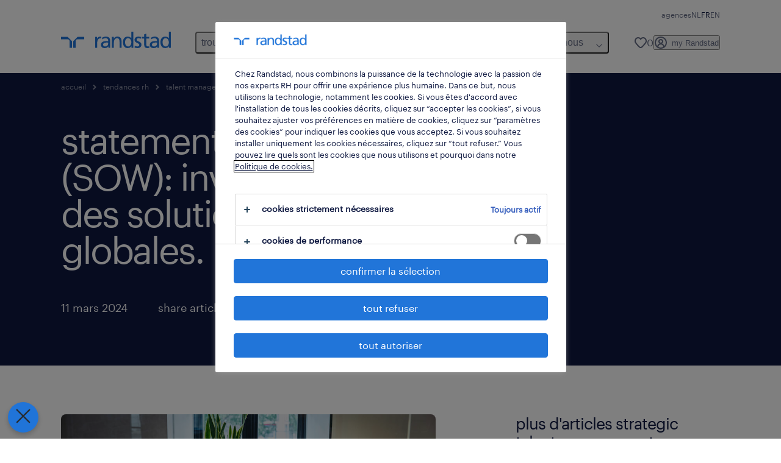

--- FILE ---
content_type: text/html
request_url: https://www.randstad.be/fr/workforce360/strategic-talent-management/statement-of-work-investir-solutions-globales/
body_size: 27354
content:

<!DOCTYPE html>
<html lang="fr" dir="ltr" prefix="og: https://ogp.me/ns#" class="opco-be-rs">
  <head>
    <meta charset="utf-8" />
<meta name="description" content="Qu’est-ce qu’un statement of work (SOW)? Quels avantages offre-t-il aux entreprises? Comment tirer parti d’un SOW? Vous trouverez les réponses dans cet article." />
<link rel="canonical" href="https://www.randstad.be/fr/workforce360/strategic-talent-management/statement-of-work-investir-solutions-globales/" />
<meta name="robots" content="index, follow, max-image-preview:large" />
<meta name="google" content="VkAYKqgTNtxM8vKSpVwEPoc46Fx64G5rvwebsTc0AlA" />
<meta property="og:url" content="https://www.randstad.be/fr/workforce360/strategic-talent-management/statement-of-work-investir-solutions-globales/" />
<meta property="og:title" content="statement of work: investir dans des solutions globales" />
<meta property="og:description" content="Qu’est-ce qu’un statement of work (SOW)? Quels avantages offre-t-il aux entreprises? Comment tirer parti d’un SOW? Vous trouverez les réponses dans cet article." />
<meta property="og:image" content="https://www.randstad.be/s3fs-media/be-rs/public/2024-02/sow_life_sciences.jpg" />
<meta name="twitter:card" content="summary_large_image" />
<meta name="twitter:description" content="Qu’est-ce qu’un statement of work (SOW)? Quels avantages offre-t-il aux entreprises? Comment tirer parti d’un SOW? Vous trouverez les réponses dans cet article." />
<meta name="twitter:title" content="statement of work: investir dans des solutions globales" />
<meta name="twitter:image" content="https://www.randstad.be/s3fs-media/be-rs/public/2024-02/sow_life_sciences.jpg?VersionId=uk4HvQBlHo2.aOMZXgxvQjpREv2zi6RD">
<meta name="google-site-verification" content="sTPqi9N1io3_HU5Xyw09B0_6H1uoNMdLJjxfhyaeykk" />
<meta name="MobileOptimized" content="width" />
<meta name="HandheldFriendly" content="true" />
<meta name="viewport" content="width=device-width, initial-scale=1.0" />
<script type="application/ld+json">{
    "@context": "https://schema.org",
    "@graph": [
        {
            "@type": "Article",
            "headline": "statement of work: investir dans des solutions globales",
            "name": "Randstad",
            "description": "De nombreux facteurs rendent l’environnement de travail particulièrement complexe dans le secteur des life sciences: le changement continu et la disruption qui en découlent, le mélange unique des expertises de pointe nécessaires à la réussite d’un projet, la complexité des données et les",
            "image": {
                "@type": "ImageObject",
                "representativeOfPage": "True",
                "url": "https://www.randstad.be/fr/s3fs-media/be-rs/public/2024-02/sow_life_sciences.jpg"
            },
            "datePublished": "Wed 21/02/2024 - 10:40",
            "dateModified": "Thu 21/08/2025 - 11:31",
            "isAccessibleForFree": "True",
            "author": {
                "@type": "Organization",
                "name": "Randstad",
                "url": "https://www.randstad.be/fr/"
            },
            "publisher": {
                "@type": "Organization",
                "name": "Randstad",
                "url": "https://www.randstad.be/fr/",
                "logo": {
                    "@type": "ImageObject",
                    "representativeOfPage": "True",
                    "url": "https://www.randstad.be/fr/themes/custom/bluex/src/assets/img/logo-bluex.png"
                }
            },
            "mainEntityOfPage": "statement of work: investir dans des solutions globales"
        },
        {
            "@type": "WebPage",
            "breadcrumb": {
                "@type": "BreadcrumbList",
                "itemListElement": [
                    {
                        "@type": "ListItem",
                        "position": 1,
                        "name": "Accueil",
                        "item": "https://www.randstad.be/fr/"
                    },
                    {
                        "@type": "ListItem",
                        "position": 2,
                        "name": "tendances rh",
                        "item": "https://www.randstad.be/fr/workforce360/"
                    },
                    {
                        "@type": "ListItem",
                        "position": 3,
                        "name": "talent management",
                        "item": "https://www.randstad.be/fr/workforce360/strategic-talent-management/"
                    },
                    {
                        "@type": "ListItem",
                        "position": 4,
                        "name": "statement of work: investir dans des solutions globales",
                        "item": "https://www.randstad.be/fr/workforce360/strategic-talent-management/statement-of-work-investir-solutions-globales/"
                    }
                ]
            },
            "author": {
                "@type": "Organization",
                "name": "Randstad",
                "url": "https://www.randstad.be/fr/",
                "logo": {
                    "@type": "ImageObject",
                    "representativeOfPage": "True",
                    "url": "https://www.randstad.be/fr/themes/custom/bluex/src/assets/img/logo-bluex.png"
                }
            }
        }
    ]
}</script>
<link rel="icon" href="/themes/custom/bluex/favicon.ico" type="image/vnd.microsoft.icon" />
<script>window.rbdCaptchaSiteKey = '6LdWliAoAAAAAIjA5Nx0AY8kqvz9eEfPjXjvfWw2'</script>
<script>window.rbdInvisibleCaptchaSiteKey = '6Ld4pLIbAAAAAPbcpPqv5iEEBi-eWtdHQ0DPFX7z'</script>
<script>window.captchaType = 'google_recaptcha'</script>
<script src="https://www.randstad.be/scripts/be-rs/global-datalayer.js"></script>
<script>
        window.dataLayer = window.dataLayer || [];
        var data = {"page":{"categories":"strategic talent management","tags":"","environment":"prd2","country":"BE-RS","language":"fr","type":"other","b2b":{"content_type":"BLOG","journey":"","phase":""}}};
        var isTalentFoundation = 1;
        if (!isTalentFoundation) {
          data.page.breadcrumb = JSON.parse(sessionStorage.getItem('breadcrumb')) || [];
        }
        var next_breadcrumb = JSON.parse(sessionStorage.getItem('breadcrumb')) || [];
        next_breadcrumb.push(data.page.type);
        sessionStorage.setItem('breadcrumb', JSON.stringify(next_breadcrumb));
        if (window.dataLayer[0] !== undefined) {
          window.dataLayer[0].page = data.page;
          if (data.ecommerce) {
             window.dataLayer[0].ecommerce = data.ecommerce;
          }
        }
        else {
          window.dataLayer.push(data);
        };</script>
<script>window.a2a_config=window.a2a_config||{};a2a_config.callbacks=[];a2a_config.overlays=[];a2a_config.templates={};</script>

		  <title>Le SOW, un concept innovant pour attirer les talents vers vos projets. | randstad</title>
	    <link rel="preload" href="/themes/custom/bluex/dist/assets/font/Graphik-Regular.woff2" as="font" type="font/woff2" crossorigin />

    <link rel="stylesheet" media="all" href="/sites/default/files/css/css_DXMqey7lhDwnJqlGVOYfDbjPQ-oypbwK49vfReu7JcQ.css?delta=0&amp;language=fr&amp;theme=bluex&amp;include=eJx1jdsOwjAMQ3-ol0-akjbaClkbJe2Av4dNXB94sa1jS0YedI0zNwT2YEbdHB5MCVL3FbYyQy-tOgGFWUEWi1mHAIcPCaPKQC62UHbSmN-TR_Zc6tmcYp6Qpt0saZFuEcn_Xu9lAulpgfiVw9P_9qeGNgGT9hdydrNOa0Qwcluhi8VDw9ryYLoD0URgNQ" />
<link rel="stylesheet" media="all" href="/sites/default/files/css/css_yjk4-ZuZVVvHLqjdqF9gShMmLfDcyfmIRVXj3sUGAGM.css?delta=1&amp;language=fr&amp;theme=bluex&amp;include=eJx1jdsOwjAMQ3-ol0-akjbaClkbJe2Av4dNXB94sa1jS0YedI0zNwT2YEbdHB5MCVL3FbYyQy-tOgGFWUEWi1mHAIcPCaPKQC62UHbSmN-TR_Zc6tmcYp6Qpt0saZFuEcn_Xu9lAulpgfiVw9P_9qeGNgGT9hdydrNOa0Qwcluhi8VDw9ryYLoD0URgNQ" />

    <script src="https://www.randstad.be/scripts/be-rs/gtm.js"></script>

    
  </head>
  <body class="path-node page-node-type-blog-page">
    
<noscript>
      <style>
html:not(.js) .modal--navigation{visibility:visible;position:static}html:not(.js) .modal--navigation .modal__header{display:none}html:not(.js) .modal--navigation .modal__dialog::before{opacity:1;transform:translateY(0)}html:not(.js) .modal--navigation .modal__main{opacity:1;padding-bottom:12px;height:100%;margin-top:20px}html:not(.js) .modal--navigation .modal__main::after{transform:translateY(100%)}html:not(.js) .collapsible__content{max-height:100%}html:not(.js) .collapsible__button,html:not(.js) .collapsible__trigger.button,html:not(.js) .navigation__top .navigation__service{display:none}html:not(.js) .banner__slide.hidden{display:block!important}html:not(.js) .blog-overview__list{width:100%;display:block;margin-left:0!important;margin-right:0!important}html:not(.js) .blog-overview__list li{width:100%!important;margin-bottom:20px;padding:0!important}html:not(.js) .carousel-hidden{position:relative;visibility:visible;opacity:1}html:not(.js) .blog-overview--carousel .blog-overview__list:not(.slick-initialized){visibility:visible!important}

      </style>
</noscript>

    <noscript><iframe src="https://www.googletagmanager.com/ns.html?id=GTM-KHQRC2TM" height="0" width="0" sandbox></iframe></noscript>
      <div class="dialog-off-canvas-main-canvas" data-off-canvas-main-canvas>
    <nav role="navigation" aria-label="Mega Menu"  id="block-bluex-megamenu">
        


<script type="application/json" id="mega-menu-navigation-props">
	{"items":[{"title":"trouver un emploi","children":[{"title":"tous les emplois","url":"\/fr\/candidats\/jobs\/","children":[{"title":"flexijob","url":"\/fr\/candidats\/jobs\/jt-flexi-job\/"},{"title":"job \u00e9tudiant","url":"\/fr\/candidats\/jobs\/jt-etudiant\/"},{"title":"jobs li\u00e9s aux \u00e9tudes","url":"\/fr\/candidats\/jobs\/jt-jobs-lies-aux-etudes\/"},{"title":"job temporaire","url":"\/fr\/candidats\/jobs\/jt-mission-dinterim\/"},{"title":"int\u00e9rim en vue de cdi","url":"\/fr\/candidats\/jobs\/jt-mission-dinterim-en-vue-de-fixe\/"},{"title":"contrat cdi","url":"\/fr\/candidats\/jobs\/jt-cdi\/"}]},{"title":"cr\u00e9er un profil","url":"\/fr\/my-randstad\/register\/"},{"title":"emplois par ville","url":"https:\/\/www.randstad.be\/fr\/candidats\/jobs\/","children":[{"title":"Bruxelles","url":"\/fr\/candidats\/jobs\/re-region-bruxelles-capitale\/ci-bruxelles\/"},{"title":"Charleroi","url":"\/fr\/candidats\/jobs\/re-hainaut\/ci-charleroi\/"},{"title":"Li\u00e8ge","url":"\/fr\/candidats\/jobs\/re-liege\/ci-liege\/"},{"title":"Mons","url":"https:\/\/www.randstad.be\/fr\/candidats\/jobs\/re-hainaut\/ci-mons\/","attributes":{"target":"_self"}},{"title":"Mouscron","url":"\/fr\/candidats\/jobs\/re-hainaut\/ci-mouscron\/"},{"title":"Namur","url":"\/fr\/candidats\/jobs\/re-namur\/ci-namur\/"},{"title":"Tournai","url":"\/fr\/candidats\/jobs\/re-hainaut\/ci-tournai\/"}],"attributes":{"target":"_self"}},{"title":"entreprises populaires","url":"\/fr\/candidats\/entreprises\/","children":[{"title":"Circle K","url":"https:\/\/www.randstad.be\/fr\/candidats\/jobs\/c-circlek\/"},{"title":"Europa Cuisson","url":"https:\/\/www.randstad.be\/fr\/candidats\/jobs\/c-europa-cuisson\/"},{"title":"Intermarch\u00e9","url":"https:\/\/www.randstad.be\/fr\/candidats\/jobs\/c-intermarche\/"},{"title":"Lutosa","url":"https:\/\/www.randstad.be\/fr\/candidats\/jobs\/c-lutosa\/"},{"title":"N-allo","url":"https:\/\/www.randstad.be\/fr\/candidats\/jobs\/c-n-allo\/"},{"title":"NLMK","url":"https:\/\/www.randstad.be\/fr\/candidats\/jobs\/c-nlmk\/"},{"title":"Plopsa","url":"https:\/\/www.randstad.be\/fr\/candidats\/jobs\/c-plopsa\/"},{"title":"UCB","url":"https:\/\/www.randstad.be\/fr\/candidats\/jobs\/c-ucb\/"}]}]},{"title":"candidats","children":[{"title":"ma carri\u00e8re","url":"\/fr\/carriere\/","children":[{"title":"m\u00e9tiers","url":"\/fr\/carriere\/metiers\/"},{"title":"astuces de carri\u00e8re","url":"\/fr\/carriere\/astuce-carriere\/"},{"title":"formations","url":"\/fr\/candidats\/formations\/"},{"title":"conseils pour postuler","url":"\/fr\/carriere\/conseils-postuler\/"},{"title":"de retour au travail","url":"\/fr\/carriere\/de-retour-au-travail\/"},{"title":"pourquoi choisir randstad","url":"\/fr\/carriere\/pourquoi-travailler-avec-randstad\/"}]},{"title":"operational","url":"\/fr\/operational-carriere\/","children":[{"title":"construct","url":"\/fr\/candidats\/specialisations\/construction\/"},{"title":"contact center","url":"\/fr\/candidats\/specialisations\/centre-contact\/"},{"title":"horeca","url":"\/fr\/candidats\/specialisations\/horeca\/"},{"title":"industry","url":"\/fr\/operational-carriere\/industry\/"},{"title":"logistics","url":"\/fr\/candidats\/specialisations\/logistique\/"},{"title":"retail","url":"\/fr\/candidats\/specialisations\/vente-promo\/"},{"title":"technics","url":"\/fr\/candidats\/specialisations\/technique-superieure\/"},{"title":"transport","url":"\/fr\/candidats\/specialisations\/transport\/"}]},{"title":"professional","url":"\/fr\/candidats\/professionals\/","children":[{"title":"engineering","url":"\/fr\/candidats\/professionals\/engineering\/"},{"title":"finance et accounting","url":"\/fr\/candidats\/professionals\/finance\/"},{"title":"healthcare","url":"\/fr\/candidats\/professionals\/healthcare\/"},{"title":"HR","url":"\/fr\/candidats\/professionals\/hr\/"},{"title":"life sciences","url":"\/fr\/candidats\/professionals\/life-sciences\/"},{"title":"office et admin","url":"\/fr\/candidats\/professionals\/office-administration-support\/"},{"title":"sales et marketing","url":"\/fr\/candidats\/professionals\/sales-marketing\/"}]},{"title":"digital","url":"https:\/\/www.randstaddigital.be\/fr\/","attributes":{"target":"_blank"}},{"title":"\u00e9tudiants","url":"\/fr\/candidats\/etudiants\/","children":[{"title":"tous les emplois \u00e9tudiants","url":"\/fr\/candidats\/jobs\/jt-etudiant\/"},{"title":"job li\u00e9 aux \u00e9tudes","url":"\/fr\/candidats\/etudiants\/youngtalents\/"}]}]},{"title":"employeurs","children":[{"title":"nos solutions","url":"\/fr\/nos-solutions\/","children":[{"title":"inhouse","url":"\/fr\/nos-solutions\/inhouse\/"},{"title":"interim management","url":"https:\/\/www.hudsonsolutions.com\/be-fr\/services-outils\/recrutement-selection\/interim-management","attributes":{"target":"_blank"}},{"title":"outils en ligne","url":"https:\/\/www.randstad.be\/fr\/employeurs\/nos-solutions\/solutions-en-ligne\/"},{"title":"formations","url":"https:\/\/www.randstad.be\/fr\/employeurs\/formations\/"},{"title":"secteur public","url":"https:\/\/www.randstad.be\/fr\/employeurs\/specialisations\/secteur-public\/"},{"title":"payrolling","url":"\/fr\/nos-solutions\/payrolling\/"},{"title":"engager du personnel","url":"https:\/\/www.randstad.be\/fr\/employeurs\/nos-solutions\/engager-personnel\/"},{"title":"recrutement cdi","url":"https:\/\/www.randstad.be\/fr\/employeurs\/nos-solutions\/recrutement-cdi\/"}]},{"title":"operational","url":"\/fr\/operational-services\/","children":[{"title":"construct","url":"\/fr\/employeurs\/specialisations\/construction\/"},{"title":"contact center","url":"\/fr\/employeurs\/specialisations\/centre-contact\/"},{"title":"horeca","url":"\/fr\/employeurs\/specialisations\/horeca\/"},{"title":"industry","url":"\/fr\/operational-services\/industry\/"},{"title":"logistics","url":"\/fr\/employeurs\/specialisations\/logistique\/"},{"title":"retail ","url":"\/fr\/employeurs\/specialisations\/vente-promo\/"},{"title":"technics","url":"\/fr\/employeurs\/specialisations\/technique-superieure\/"},{"title":"transport","url":"\/fr\/employeurs\/specialisations\/transport\/"}]},{"title":"professional","url":"\/fr\/employeurs\/nos-solutions\/professionals\/","children":[{"title":"engineering","url":"\/fr\/employeurs\/nos-solutions\/professionals\/engineering\/"},{"title":"finance et accounting","url":"\/fr\/employeurs\/nos-solutions\/professionals\/finance\/"},{"title":"healthcare","url":"\/fr\/employeurs\/nos-solutions\/professionals\/healthcare\/"},{"title":"HR","url":"\/fr\/employeurs\/nos-solutions\/professionals\/hr\/"},{"title":"life sciences","url":"\/fr\/employeurs\/nos-solutions\/professionals\/life-sciences\/"},{"title":"office et admin support","url":"\/fr\/employeurs\/nos-solutions\/professionals\/office-administration-support\/"},{"title":"sales et marketing","url":"\/fr\/employeurs\/nos-solutions\/professionals\/sales-marketing\/"}]},{"title":"digital","url":"https:\/\/www.randstaddigital.be\/fr\/","attributes":{"target":"_blank"}},{"title":"enterprise","url":"\/fr\/employeurs\/nos-solutions\/randstad-enterprise\/","children":[{"title":"career development","url":"https:\/\/www.randstadenterprise.com\/solutions\/talent-development\/career-coaching\/quest-ce-que-le-coaching","attributes":{"target":"_blank"}},{"title":"employability","url":"https:\/\/www.randstadenterprise.com\/solutions\/talent-development\/employability-fr\/","attributes":{"target":"_blank"}},{"title":"MSP","url":"https:\/\/www.randstadenterprise.com\/solutions\/talent-acquisition\/msp\/quest-ce-quun-programme-msp\/","attributes":{"target":"_blank"}},{"title":"outplacement","url":"https:\/\/www.randstadenterprise.com\/solutions\/talent-transition\/outplacement\/quest-ce-que-outplacement","attributes":{"target":"_blank"}},{"title":"RPO","url":"https:\/\/www.randstadenterprise.com\/solutions\/talent-acquisition\/rpo\/quest-ce-que-le-rpo-\/","attributes":{"target":"_blank"}},{"title":"talent advisory","url":"https:\/\/www.randstadenterprise.com\/advisory","attributes":{"target":"_blank"}}]},{"title":"d\u00e9marrer","url":"\/fr\/employeurs\/","children":[{"title":"demander un collaborateur","url":"\/fr\/employeurs\/demander-un-collaborateur\/"},{"title":"pourquoi randstad","url":"\/fr\/employeurs\/pourquoi-randstad\/"}]}]},{"title":"workforce 360","children":[{"title":"tendances rh","url":"\/fr\/workforce360\/","children":[{"title":"tous les articles","url":"\/fr\/workforce360\/archive\/"},{"title":"employer branding","url":"\/fr\/workforce360\/archive\/employer-branding\/"},{"title":"flexilibity & labour market","url":"https:\/\/www.randstad.be\/fr\/workforce360\/archive\/flexibility-%26-labour-market\/"},{"title":"talent management","url":"\/fr\/workforce360\/strategic-talent-management\/"},{"title":"r\u00e9tention","url":"\/fr\/workforce360\/strategic-talent-management\/retention\/"}]},{"title":"employer brand","url":"\/fr\/workforce360\/employer-brand\/","children":[{"title":"consultancy","url":"\/fr\/workforce360\/employer-brand\/conseil\/"}]},{"title":"\u00e9tudes","url":"\/fr\/workforce360\/etudes\/","children":[{"title":"employer brand research","url":"\/fr\/workforce360\/employer-brand\/etude\/"},{"title":"concertation et participation","url":"\/fr\/workforce360\/etudes\/concertation-et-participation\/"},{"title":"\u00e9tudiants au  travail","url":"\/fr\/workforce360\/etudes\/etudiants-au-travail\/"}]}]},{"title":"\u00e0 propos de nous","children":[{"title":"qui sommes nous","url":"\/fr\/propos-nous\/","children":[{"title":"durabilit\u00e9","url":"\/fr\/propos-nous\/rse\/"},{"title":"nouvelles","url":"\/fr\/propos-nous\/actualite\/"},{"title":"historique","url":"\/fr\/propos-nous\/historique\/"},{"title":"porte-parole","url":"\/fr\/propos-nous\/porte-parole\/"},{"title":"vision","url":"\/fr\/propos-nous\/vision\/"}]},{"title":"travailler chez randstad","url":"\/fr\/propos-nous\/travailler-chez-randstad\/","children":[{"title":"jobs en interne","url":"\/fr\/candidats\/jobs\/internal\/"},{"title":"randstad comme employeur","url":"\/fr\/propos-nous\/travailler-chez-randstad\/randstad-employeur\/"},{"title":"stages","url":"\/fr\/propos-nous\/travailler-chez-randstad\/stage-scolaires\/"}]},{"title":"nos agences","url":"\/fr\/agences\/"}]}],"aria":{"navigation":{"menu":"menu","navigation":"navigation","close":"close"},"megaMenu":{"main":"main","close":"close menu"}},"logo":{"title":"Randstad","href":"\/fr\/"},"utilityItems":[{"title":"agences","url":"\/fr\/agences\/"}],"languages":[{"language":"NL","url":"\/workforce360\/strategic-talent-management\/statement-work-investeren-een-totaaloplossing\/","isActive":false},{"language":"FR","url":"\/fr\/workforce360\/strategic-talent-management\/statement-of-work-investir-solutions-globales\/","isActive":true},{"language":"EN","url":"\/en\/","isActive":false}],"myRandstad":{"text":"my Randstad","href":"\/fr\/my-randstad","popoverTrigger":"login-popover","popoverAlways":true},"savedJobs":{"text":"0","href":"\/my-randstad\/saved-jobs\/"},"clientLogin":null}
</script>

<div data-rel-component="navigation" data-rel-component-props-id="mega-menu-navigation-props"><div class="rel_base rel_c_megamenu rel_relative rel_z-10 rel_bg-default lg:rel_flex lg:rel_items-center" data-rel-theme="light-default"><div class="lg:rel_container lg:rel_mx-auto lg:rel_grid lg:rel_grid-cols-[1fr_min-content] lg:rel_flex-wrap xl:rel_flex max-lg:[&_a]:rel_no-underline" style="overflow:hidden;visibility:hidden"><div class="rel_w-full lg:rel_pb-6 lg:rel_pt-2"><div class="rel_mx-auto rel_hidden rel_gap-x-6 rel_pb-1 rel_pt-2 rel_text-link-xs lg:rel_flex lg:rel_w-full lg:rel_justify-end"><a href="/fr/agences/" class="!rel_text-on-bg-default-subtle rel_underline hover:!rel_text-on-bg-default-link-hover active:!rel_text-on-bg-default-link-pressed">agences</a></div><div class="rel_box-content rel_flex rel_items-center rel_gap-x-2 rel_py-3 max-lg:rel_pl-6 max-lg:rel_pr-4 lg:rel_grid lg:rel_grid-cols-[auto_minmax(min-content,1fr)_auto] lg:rel_gap-0 lg:rel_border-none lg:rel_pt-4 lg:rel_pb-2"><div class="rel_inline-flex lg:rel_self-start lg:rel_pr-10"><a href="/fr/" class="rel_c_megamenu__logo-link rel_inline-flex rel_object-left lg:rel_flex-shrink-0 lg:rel_self-start"><svg xmlns="http://www.w3.org/2000/svg" viewbox="0 0 205 30.64"><title>randstad</title><path d="M15.95,30.32H20.5V18.87a2.26,2.26,0,0,0-.67-1.62l-6.75-6.75a2.25,2.25,0,0,0-1.62-.67H0v4.56H12.53a3.42,3.42,0,0,1,3.42,3.42Z" transform="translate(0 -0.18)"></path><path d="M27.28,30.32H22.72V18.87a2.26,2.26,0,0,1,.67-1.62l6.75-6.75a2.25,2.25,0,0,1,1.62-.67H43.22v4.56H30.69a3.42,3.42,0,0,0-3.42,3.42Z" transform="translate(0 -0.18)"></path><path d="M63.8,9.82h3.52V13h.08a6.24,6.24,0,0,1,5.34-3.66,10.69,10.69,0,0,1,2.49.28V13a5.6,5.6,0,0,0-2.09-.36c-3.38,0-5.59,3.22-5.59,8.37v9.33H63.8Z" transform="translate(0 -0.18)"></path><path d="M179.24,22.35c0,3.09-2,5.44-5.7,5.44-1.72,0-3.81-1.18-3.81-3.36,0-3.65,5.06-4,7.1-4,.8,0,1.6.08,2.41.08Zm-11-7.87a9.52,9.52,0,0,1,5.94-2.13c3.77,0,5.05,1.84,5.05,5.38-1.48-.08-2.53-.08-4-.08-3.89,0-9.52,1.6-9.52,6.75,0,4.5,3.1,6.42,7.51,6.42a7.6,7.6,0,0,0,6.34-3.11h.08v2.61H183V17.79c0-5.6-2.36-8.47-8.21-8.47A13.1,13.1,0,0,0,168,11.24Z" transform="translate(0 -0.18)"></path><path d="M88,22.35c0,3.09-2,5.44-5.7,5.44-1.73,0-3.81-1.18-3.81-3.36,0-3.65,5.06-4,7.1-4,.8,0,1.6.08,2.41.08ZM77,14.48A9.52,9.52,0,0,1,83,12.35c3.77,0,5.06,1.84,5.06,5.38-1.48-.08-2.53-.08-4-.08-3.89,0-9.52,1.6-9.52,6.75,0,4.5,3.1,6.42,7.51,6.42a7.6,7.6,0,0,0,6.34-3.11h.08v2.61H91.8V17.79c0-5.6-2.36-8.47-8.21-8.47a13.1,13.1,0,0,0-6.74,1.92Z" transform="translate(0 -0.18)"></path><path d="M94.88,9.82h3.64V13h.08a7.39,7.39,0,0,1,6.73-3.72c5.31,0,7.66,3.28,7.66,8.79V30.32h-3.76V19.69c0-4.79-1-7.13-4.35-7.33-4.31,0-6.24,3.47-6.24,8.48v9.48H94.88Z" transform="translate(0 -0.18)"></path><path d="M137.55,26.33a10.06,10.06,0,0,0,4.7,1.45c1.72,0,3.85-.73,3.85-2.95,0-3.76-8.87-3.43-8.87-9.21,0-4.27,3.18-6.31,7.23-6.31a15.49,15.49,0,0,1,4.7.81l-.32,3.27a11,11,0,0,0-4-1.05c-1.92,0-3.61.81-3.61,2.51,0,4.2,8.87,3,8.87,9.58,0,4.39-3.5,6.39-7.15,6.39a11.84,11.84,0,0,1-5.62-1.12Z" transform="translate(0 -0.18)"></path><path d="M164.48,12.85h-5.43V24.11c0,2.38,1.45,3.67,3.17,3.67a4.65,4.65,0,0,0,2.57-.73v3.2a11.94,11.94,0,0,1-3.21.56c-3.89,0-6.29-1.83-6.29-5.94v-12h-4.62v-3h4.62V5.08l3.76-1.2V9.82h5.43Z" transform="translate(0 -0.18)"></path><path d="M189.56,20c-.08-3.76,1.53-7.64,5.62-7.64s6.06,3.92,6.06,7.76c0,3.43-1.77,7.68-6,7.68C191.17,27.79,189.48,23.22,189.56,20ZM201.4,30.32H205V.18h-3.76V12.6h-.08C200,10.72,198,9.32,194.38,9.32c-5.94,0-8.84,4.85-8.84,10.37s2.61,11.13,8.8,11.13a8.22,8.22,0,0,0,7-3.36h.08Z" transform="translate(0 -0.18)"></path><path d="M119.57,20c-.08-3.76,1.53-7.64,5.62-7.64s6.06,3.92,6.06,7.76c0,3.43-1.77,7.68-6,7.68C121.17,27.79,119.48,23.22,119.57,20Zm11.84,10.33H135V.18h-3.76V12.6h-.08C130,10.72,128,9.32,124.38,9.32c-5.94,0-8.84,4.85-8.84,10.37s2.61,11.13,8.8,11.13a8.22,8.22,0,0,0,7-3.36h.08Z" transform="translate(0 -0.18)"></path></svg></a></div><div class="rel_hidden lg:rel_block"><div class="lg:rel_inline-flex"><nav aria-label="main" ><ul class="rel_flex rel_flex-col lg:rel_flex-row lg:rel_gap-2"><li><button aria-haspopup="true" aria-expanded="false" class="rel_c_megamenu__l1-btn rel_group">trouver un emploi<span class="rel_c_megamenu__btn-icon-wrap"><svg viewbox="0 0 20 20" xmlns="http://www.w3.org/2000/svg" aria-hidden="true" class="rel_c_megamenu__btn-icon rel_c_megamenu__l1-btn-icon"><path d="M18,6.5c0,0.3-0.1,0.5-0.3,0.7l-7,7c-0.4,0.4-1,0.4-1.4,0l-7-7c-0.4-0.4-0.4-1,0-1.4c0.4-0.4,1-0.4,1.4,0l6.3,6.3l6.3-6.3c0.4-0.4,1-0.4,1.4,0C17.9,6,18,6.2,18,6.5"></path></svg></span></button><div class="rel_fixed rel_left-0 rel_hidden rel_h-full rel_w-full lg:rel_mt-3"></div><div class="rel_c_megamenu__menu rel_hidden lg:rel_-mt-6" data-rel-mega-menu="true"><div class="rel_relative rel_w-full lg:rel_container lg:rel_mx-auto"><div class="rel_sticky rel_top-0 rel_h-px rel_border-t rel_border-default max-lg:rel_hidden"></div><div class="lg:rel_flex lg:rel_gap-x-1"><div class="rel_order-2 rel_hidden rel_flex-shrink-0 lg:rel_block"><button type="button" aria-label="close menu" class="rel_c_megamenu__close-btn"><span class="rel_size-[20px]"><svg viewbox="0 0 20 20" xmlns="http://www.w3.org/2000/svg" aria-hidden="true" class="rel_fill-icon-on-bg-tertiary-idle"><path d="M11.4141,10 L17.7071,3.707 C18.0981,3.316 18.0981,2.684 17.7071,2.293 C17.3161,1.902 16.6841,1.902 16.2931,2.293 L10.0001,8.586 L3.7071,2.293 C3.3161,1.902 2.6841,1.902 2.2931,2.293 C1.9021,2.684 1.9021,3.316 2.2931,3.707 L8.5861,10 L2.2931,16.293 C1.9021,16.684 1.9021,17.316 2.2931,17.707 C2.4881,17.902 2.7441,18 3.0001,18 C3.2561,18 3.5121,17.902 3.7071,17.707 L10.0001,11.414 L16.2931,17.707 C16.4881,17.902 16.7441,18 17.0001,18 C17.2561,18 17.5121,17.902 17.7071,17.707 C18.0981,17.316 18.0981,16.683 17.7071,16.292 L11.4141,10 Z"></path></svg></span></button></div><ul class="rel_c_megamenu__menu-list"><li class="rel_c_megamenu__menu-item"><a href="/fr/candidats/jobs/" class="rel_c_megamenu__l2-link" >tous les emplois</a><ul class="rel_flex rel_flex-col rel_c_megamenu__l3-list"><li><a href="/fr/candidats/jobs/jt-flexi-job/" class="rel_c_megamenu__l4-link">flexijob</a></li><li><a href="/fr/candidats/jobs/jt-etudiant/" class="rel_c_megamenu__l4-link">job étudiant</a></li><li><a href="/fr/candidats/jobs/jt-jobs-lies-aux-etudes/" class="rel_c_megamenu__l4-link">jobs liés aux études</a></li><li><a href="/fr/candidats/jobs/jt-mission-dinterim/" class="rel_c_megamenu__l4-link">job temporaire</a></li><li><a href="/fr/candidats/jobs/jt-mission-dinterim-en-vue-de-fixe/" class="rel_c_megamenu__l4-link">intérim en vue de cdi</a></li><li><a href="/fr/candidats/jobs/jt-cdi/" class="rel_c_megamenu__l4-link">contrat cdi</a></li></ul></li><li class="rel_c_megamenu__menu-item"><a href="/fr/my-randstad/register/" class="rel_c_megamenu__l2-link" >créer un profil</a></li><li class="rel_c_megamenu__menu-item"><a href="https://www.randstad.be/fr/candidats/jobs/" class="rel_c_megamenu__l2-link"  target="_self" >emplois par ville</a><ul class="rel_flex rel_flex-col rel_c_megamenu__l3-list"><li><a href="/fr/candidats/jobs/re-region-bruxelles-capitale/ci-bruxelles/" class="rel_c_megamenu__l4-link">Bruxelles</a></li><li><a href="/fr/candidats/jobs/re-hainaut/ci-charleroi/" class="rel_c_megamenu__l4-link">Charleroi</a></li><li><a href="/fr/candidats/jobs/re-liege/ci-liege/" class="rel_c_megamenu__l4-link">Liège</a></li><li><a href="https://www.randstad.be/fr/candidats/jobs/re-hainaut/ci-mons/" class="rel_c_megamenu__l4-link" target="_self" >Mons</a></li><li><a href="/fr/candidats/jobs/re-hainaut/ci-mouscron/" class="rel_c_megamenu__l4-link">Mouscron</a></li><li><a href="/fr/candidats/jobs/re-namur/ci-namur/" class="rel_c_megamenu__l4-link">Namur</a></li><li><a href="/fr/candidats/jobs/re-hainaut/ci-tournai/" class="rel_c_megamenu__l4-link">Tournai</a></li></ul></li><li class="rel_c_megamenu__menu-item"><a href="/fr/candidats/entreprises/" class="rel_c_megamenu__l2-link" >entreprises populaires</a><ul class="rel_flex rel_flex-col rel_c_megamenu__l3-list"><li><a href="https://www.randstad.be/fr/candidats/jobs/c-circlek/" class="rel_c_megamenu__l4-link">Circle K</a></li><li><a href="https://www.randstad.be/fr/candidats/jobs/c-europa-cuisson/" class="rel_c_megamenu__l4-link">Europa Cuisson</a></li><li><a href="https://www.randstad.be/fr/candidats/jobs/c-intermarche/" class="rel_c_megamenu__l4-link">Intermarché</a></li><li><a href="https://www.randstad.be/fr/candidats/jobs/c-lutosa/" class="rel_c_megamenu__l4-link">Lutosa</a></li><li><a href="https://www.randstad.be/fr/candidats/jobs/c-n-allo/" class="rel_c_megamenu__l4-link">N-allo</a></li><li><a href="https://www.randstad.be/fr/candidats/jobs/c-nlmk/" class="rel_c_megamenu__l4-link">NLMK</a></li><li><a href="https://www.randstad.be/fr/candidats/jobs/c-plopsa/" class="rel_c_megamenu__l4-link">Plopsa</a></li><li><a href="https://www.randstad.be/fr/candidats/jobs/c-ucb/" class="rel_c_megamenu__l4-link">UCB</a></li></ul></li></ul></div></div></div><div class="rel_my-1 rel_border-b rel_border-default lg:rel_hidden"></div></li><li><button aria-haspopup="true" aria-expanded="false" class="rel_c_megamenu__l1-btn rel_group">candidats<span class="rel_c_megamenu__btn-icon-wrap"><svg viewbox="0 0 20 20" xmlns="http://www.w3.org/2000/svg" aria-hidden="true" class="rel_c_megamenu__btn-icon rel_c_megamenu__l1-btn-icon"><path d="M18,6.5c0,0.3-0.1,0.5-0.3,0.7l-7,7c-0.4,0.4-1,0.4-1.4,0l-7-7c-0.4-0.4-0.4-1,0-1.4c0.4-0.4,1-0.4,1.4,0l6.3,6.3l6.3-6.3c0.4-0.4,1-0.4,1.4,0C17.9,6,18,6.2,18,6.5"></path></svg></span></button><div class="rel_fixed rel_left-0 rel_hidden rel_h-full rel_w-full lg:rel_mt-3"></div><div class="rel_c_megamenu__menu rel_hidden lg:rel_-mt-6" data-rel-mega-menu="true"><div class="rel_relative rel_w-full lg:rel_container lg:rel_mx-auto"><div class="rel_sticky rel_top-0 rel_h-px rel_border-t rel_border-default max-lg:rel_hidden"></div><div class="lg:rel_flex lg:rel_gap-x-1"><div class="rel_order-2 rel_hidden rel_flex-shrink-0 lg:rel_block"><button type="button" aria-label="close menu" class="rel_c_megamenu__close-btn"><span class="rel_size-[20px]"><svg viewbox="0 0 20 20" xmlns="http://www.w3.org/2000/svg" aria-hidden="true" class="rel_fill-icon-on-bg-tertiary-idle"><path d="M11.4141,10 L17.7071,3.707 C18.0981,3.316 18.0981,2.684 17.7071,2.293 C17.3161,1.902 16.6841,1.902 16.2931,2.293 L10.0001,8.586 L3.7071,2.293 C3.3161,1.902 2.6841,1.902 2.2931,2.293 C1.9021,2.684 1.9021,3.316 2.2931,3.707 L8.5861,10 L2.2931,16.293 C1.9021,16.684 1.9021,17.316 2.2931,17.707 C2.4881,17.902 2.7441,18 3.0001,18 C3.2561,18 3.5121,17.902 3.7071,17.707 L10.0001,11.414 L16.2931,17.707 C16.4881,17.902 16.7441,18 17.0001,18 C17.2561,18 17.5121,17.902 17.7071,17.707 C18.0981,17.316 18.0981,16.683 17.7071,16.292 L11.4141,10 Z"></path></svg></span></button></div><ul class="rel_c_megamenu__menu-list"><li class="rel_c_megamenu__menu-item"><a href="/fr/carriere/" class="rel_c_megamenu__l2-link" >ma carrière</a><ul class="rel_flex rel_flex-col rel_c_megamenu__l3-list"><li><a href="/fr/carriere/metiers/" class="rel_c_megamenu__l4-link">métiers</a></li><li><a href="/fr/carriere/astuce-carriere/" class="rel_c_megamenu__l4-link">astuces de carrière</a></li><li><a href="/fr/candidats/formations/" class="rel_c_megamenu__l4-link">formations</a></li><li><a href="/fr/carriere/conseils-postuler/" class="rel_c_megamenu__l4-link">conseils pour postuler</a></li><li><a href="/fr/carriere/de-retour-au-travail/" class="rel_c_megamenu__l4-link">de retour au travail</a></li><li><a href="/fr/carriere/pourquoi-travailler-avec-randstad/" class="rel_c_megamenu__l4-link">pourquoi choisir randstad</a></li></ul></li><li class="rel_c_megamenu__menu-item"><a href="/fr/operational-carriere/" class="rel_c_megamenu__l2-link" >operational</a><ul class="rel_flex rel_flex-col rel_c_megamenu__l3-list"><li><a href="/fr/candidats/specialisations/construction/" class="rel_c_megamenu__l4-link">construct</a></li><li><a href="/fr/candidats/specialisations/centre-contact/" class="rel_c_megamenu__l4-link">contact center</a></li><li><a href="/fr/candidats/specialisations/horeca/" class="rel_c_megamenu__l4-link">horeca</a></li><li><a href="/fr/operational-carriere/industry/" class="rel_c_megamenu__l4-link">industry</a></li><li><a href="/fr/candidats/specialisations/logistique/" class="rel_c_megamenu__l4-link">logistics</a></li><li><a href="/fr/candidats/specialisations/vente-promo/" class="rel_c_megamenu__l4-link">retail</a></li><li><a href="/fr/candidats/specialisations/technique-superieure/" class="rel_c_megamenu__l4-link">technics</a></li><li><a href="/fr/candidats/specialisations/transport/" class="rel_c_megamenu__l4-link">transport</a></li></ul></li><li class="rel_c_megamenu__menu-item"><a href="/fr/candidats/professionals/" class="rel_c_megamenu__l2-link" >professional</a><ul class="rel_flex rel_flex-col rel_c_megamenu__l3-list"><li><a href="/fr/candidats/professionals/engineering/" class="rel_c_megamenu__l4-link">engineering</a></li><li><a href="/fr/candidats/professionals/finance/" class="rel_c_megamenu__l4-link">finance et accounting</a></li><li><a href="/fr/candidats/professionals/healthcare/" class="rel_c_megamenu__l4-link">healthcare</a></li><li><a href="/fr/candidats/professionals/hr/" class="rel_c_megamenu__l4-link">HR</a></li><li><a href="/fr/candidats/professionals/life-sciences/" class="rel_c_megamenu__l4-link">life sciences</a></li><li><a href="/fr/candidats/professionals/office-administration-support/" class="rel_c_megamenu__l4-link">office et admin</a></li><li><a href="/fr/candidats/professionals/sales-marketing/" class="rel_c_megamenu__l4-link">sales et marketing</a></li></ul></li><li class="rel_c_megamenu__menu-item"><a href="https://www.randstaddigital.be/fr/" class="rel_c_megamenu__l2-link"  target="_blank" >digital</a></li><li class="rel_c_megamenu__menu-item"><a href="/fr/candidats/etudiants/" class="rel_c_megamenu__l2-link" >étudiants</a><ul class="rel_flex rel_flex-col rel_c_megamenu__l3-list"><li><a href="/fr/candidats/jobs/jt-etudiant/" class="rel_c_megamenu__l4-link">tous les emplois étudiants</a></li><li><a href="/fr/candidats/etudiants/youngtalents/" class="rel_c_megamenu__l4-link">job lié aux études</a></li></ul></li></ul></div></div></div><div class="rel_my-1 rel_border-b rel_border-default lg:rel_hidden"></div></li><li><button aria-haspopup="true" aria-expanded="false" class="rel_c_megamenu__l1-btn rel_group">employeurs<span class="rel_c_megamenu__btn-icon-wrap"><svg viewbox="0 0 20 20" xmlns="http://www.w3.org/2000/svg" aria-hidden="true" class="rel_c_megamenu__btn-icon rel_c_megamenu__l1-btn-icon"><path d="M18,6.5c0,0.3-0.1,0.5-0.3,0.7l-7,7c-0.4,0.4-1,0.4-1.4,0l-7-7c-0.4-0.4-0.4-1,0-1.4c0.4-0.4,1-0.4,1.4,0l6.3,6.3l6.3-6.3c0.4-0.4,1-0.4,1.4,0C17.9,6,18,6.2,18,6.5"></path></svg></span></button><div class="rel_fixed rel_left-0 rel_hidden rel_h-full rel_w-full lg:rel_mt-3"></div><div class="rel_c_megamenu__menu rel_hidden lg:rel_-mt-6" data-rel-mega-menu="true"><div class="rel_relative rel_w-full lg:rel_container lg:rel_mx-auto"><div class="rel_sticky rel_top-0 rel_h-px rel_border-t rel_border-default max-lg:rel_hidden"></div><div class="lg:rel_flex lg:rel_gap-x-1"><div class="rel_order-2 rel_hidden rel_flex-shrink-0 lg:rel_block"><button type="button" aria-label="close menu" class="rel_c_megamenu__close-btn"><span class="rel_size-[20px]"><svg viewbox="0 0 20 20" xmlns="http://www.w3.org/2000/svg" aria-hidden="true" class="rel_fill-icon-on-bg-tertiary-idle"><path d="M11.4141,10 L17.7071,3.707 C18.0981,3.316 18.0981,2.684 17.7071,2.293 C17.3161,1.902 16.6841,1.902 16.2931,2.293 L10.0001,8.586 L3.7071,2.293 C3.3161,1.902 2.6841,1.902 2.2931,2.293 C1.9021,2.684 1.9021,3.316 2.2931,3.707 L8.5861,10 L2.2931,16.293 C1.9021,16.684 1.9021,17.316 2.2931,17.707 C2.4881,17.902 2.7441,18 3.0001,18 C3.2561,18 3.5121,17.902 3.7071,17.707 L10.0001,11.414 L16.2931,17.707 C16.4881,17.902 16.7441,18 17.0001,18 C17.2561,18 17.5121,17.902 17.7071,17.707 C18.0981,17.316 18.0981,16.683 17.7071,16.292 L11.4141,10 Z"></path></svg></span></button></div><ul class="rel_c_megamenu__menu-list"><li class="rel_c_megamenu__menu-item"><a href="/fr/nos-solutions/" class="rel_c_megamenu__l2-link" >nos solutions</a><ul class="rel_flex rel_flex-col rel_c_megamenu__l3-list"><li><a href="/fr/nos-solutions/inhouse/" class="rel_c_megamenu__l4-link">inhouse</a></li><li><a href="https://www.hudsonsolutions.com/be-fr/services-outils/recrutement-selection/interim-management" class="rel_c_megamenu__l4-link" target="_blank" >interim management</a></li><li><a href="https://www.randstad.be/fr/employeurs/nos-solutions/solutions-en-ligne/" class="rel_c_megamenu__l4-link">outils en ligne</a></li><li><a href="https://www.randstad.be/fr/employeurs/formations/" class="rel_c_megamenu__l4-link">formations</a></li><li><a href="https://www.randstad.be/fr/employeurs/specialisations/secteur-public/" class="rel_c_megamenu__l4-link">secteur public</a></li><li><a href="/fr/nos-solutions/payrolling/" class="rel_c_megamenu__l4-link">payrolling</a></li><li><a href="https://www.randstad.be/fr/employeurs/nos-solutions/engager-personnel/" class="rel_c_megamenu__l4-link">engager du personnel</a></li><li><a href="https://www.randstad.be/fr/employeurs/nos-solutions/recrutement-cdi/" class="rel_c_megamenu__l4-link">recrutement cdi</a></li></ul></li><li class="rel_c_megamenu__menu-item"><a href="/fr/operational-services/" class="rel_c_megamenu__l2-link" >operational</a><ul class="rel_flex rel_flex-col rel_c_megamenu__l3-list"><li><a href="/fr/employeurs/specialisations/construction/" class="rel_c_megamenu__l4-link">construct</a></li><li><a href="/fr/employeurs/specialisations/centre-contact/" class="rel_c_megamenu__l4-link">contact center</a></li><li><a href="/fr/employeurs/specialisations/horeca/" class="rel_c_megamenu__l4-link">horeca</a></li><li><a href="/fr/operational-services/industry/" class="rel_c_megamenu__l4-link">industry</a></li><li><a href="/fr/employeurs/specialisations/logistique/" class="rel_c_megamenu__l4-link">logistics</a></li><li><a href="/fr/employeurs/specialisations/vente-promo/" class="rel_c_megamenu__l4-link">retail </a></li><li><a href="/fr/employeurs/specialisations/technique-superieure/" class="rel_c_megamenu__l4-link">technics</a></li><li><a href="/fr/employeurs/specialisations/transport/" class="rel_c_megamenu__l4-link">transport</a></li></ul></li><li class="rel_c_megamenu__menu-item"><a href="/fr/employeurs/nos-solutions/professionals/" class="rel_c_megamenu__l2-link" >professional</a><ul class="rel_flex rel_flex-col rel_c_megamenu__l3-list"><li><a href="/fr/employeurs/nos-solutions/professionals/engineering/" class="rel_c_megamenu__l4-link">engineering</a></li><li><a href="/fr/employeurs/nos-solutions/professionals/finance/" class="rel_c_megamenu__l4-link">finance et accounting</a></li><li><a href="/fr/employeurs/nos-solutions/professionals/healthcare/" class="rel_c_megamenu__l4-link">healthcare</a></li><li><a href="/fr/employeurs/nos-solutions/professionals/hr/" class="rel_c_megamenu__l4-link">HR</a></li><li><a href="/fr/employeurs/nos-solutions/professionals/life-sciences/" class="rel_c_megamenu__l4-link">life sciences</a></li><li><a href="/fr/employeurs/nos-solutions/professionals/office-administration-support/" class="rel_c_megamenu__l4-link">office et admin support</a></li><li><a href="/fr/employeurs/nos-solutions/professionals/sales-marketing/" class="rel_c_megamenu__l4-link">sales et marketing</a></li></ul></li><li class="rel_c_megamenu__menu-item"><a href="https://www.randstaddigital.be/fr/" class="rel_c_megamenu__l2-link"  target="_blank" >digital</a></li><li class="rel_c_megamenu__menu-item"><a href="/fr/employeurs/nos-solutions/randstad-enterprise/" class="rel_c_megamenu__l2-link" >enterprise</a><ul class="rel_flex rel_flex-col rel_c_megamenu__l3-list"><li><a href="https://www.randstadenterprise.com/solutions/talent-development/career-coaching/quest-ce-que-le-coaching" class="rel_c_megamenu__l4-link" target="_blank" >career development</a></li><li><a href="https://www.randstadenterprise.com/solutions/talent-development/employability-fr/" class="rel_c_megamenu__l4-link" target="_blank" >employability</a></li><li><a href="https://www.randstadenterprise.com/solutions/talent-acquisition/msp/quest-ce-quun-programme-msp/" class="rel_c_megamenu__l4-link" target="_blank" >MSP</a></li><li><a href="https://www.randstadenterprise.com/solutions/talent-transition/outplacement/quest-ce-que-outplacement" class="rel_c_megamenu__l4-link" target="_blank" >outplacement</a></li><li><a href="https://www.randstadenterprise.com/solutions/talent-acquisition/rpo/quest-ce-que-le-rpo-/" class="rel_c_megamenu__l4-link" target="_blank" >RPO</a></li><li><a href="https://www.randstadenterprise.com/advisory" class="rel_c_megamenu__l4-link" target="_blank" >talent advisory</a></li></ul></li><li class="rel_c_megamenu__menu-item"><a href="/fr/employeurs/" class="rel_c_megamenu__l2-link" >démarrer</a><ul class="rel_flex rel_flex-col rel_c_megamenu__l3-list"><li><a href="/fr/employeurs/demander-un-collaborateur/" class="rel_c_megamenu__l4-link">demander un collaborateur</a></li><li><a href="/fr/employeurs/pourquoi-randstad/" class="rel_c_megamenu__l4-link">pourquoi randstad</a></li></ul></li></ul></div></div></div><div class="rel_my-1 rel_border-b rel_border-default lg:rel_hidden"></div></li><li><button aria-haspopup="true" aria-expanded="false" class="rel_c_megamenu__l1-btn rel_group">workforce 360<span class="rel_c_megamenu__btn-icon-wrap"><svg viewbox="0 0 20 20" xmlns="http://www.w3.org/2000/svg" aria-hidden="true" class="rel_c_megamenu__btn-icon rel_c_megamenu__l1-btn-icon"><path d="M18,6.5c0,0.3-0.1,0.5-0.3,0.7l-7,7c-0.4,0.4-1,0.4-1.4,0l-7-7c-0.4-0.4-0.4-1,0-1.4c0.4-0.4,1-0.4,1.4,0l6.3,6.3l6.3-6.3c0.4-0.4,1-0.4,1.4,0C17.9,6,18,6.2,18,6.5"></path></svg></span></button><div class="rel_fixed rel_left-0 rel_hidden rel_h-full rel_w-full lg:rel_mt-3"></div><div class="rel_c_megamenu__menu rel_hidden lg:rel_-mt-6" data-rel-mega-menu="true"><div class="rel_relative rel_w-full lg:rel_container lg:rel_mx-auto"><div class="rel_sticky rel_top-0 rel_h-px rel_border-t rel_border-default max-lg:rel_hidden"></div><div class="lg:rel_flex lg:rel_gap-x-1"><div class="rel_order-2 rel_hidden rel_flex-shrink-0 lg:rel_block"><button type="button" aria-label="close menu" class="rel_c_megamenu__close-btn"><span class="rel_size-[20px]"><svg viewbox="0 0 20 20" xmlns="http://www.w3.org/2000/svg" aria-hidden="true" class="rel_fill-icon-on-bg-tertiary-idle"><path d="M11.4141,10 L17.7071,3.707 C18.0981,3.316 18.0981,2.684 17.7071,2.293 C17.3161,1.902 16.6841,1.902 16.2931,2.293 L10.0001,8.586 L3.7071,2.293 C3.3161,1.902 2.6841,1.902 2.2931,2.293 C1.9021,2.684 1.9021,3.316 2.2931,3.707 L8.5861,10 L2.2931,16.293 C1.9021,16.684 1.9021,17.316 2.2931,17.707 C2.4881,17.902 2.7441,18 3.0001,18 C3.2561,18 3.5121,17.902 3.7071,17.707 L10.0001,11.414 L16.2931,17.707 C16.4881,17.902 16.7441,18 17.0001,18 C17.2561,18 17.5121,17.902 17.7071,17.707 C18.0981,17.316 18.0981,16.683 17.7071,16.292 L11.4141,10 Z"></path></svg></span></button></div><ul class="rel_c_megamenu__menu-list"><li class="rel_c_megamenu__menu-item"><a href="/fr/workforce360/" class="rel_c_megamenu__l2-link" >tendances rh</a><ul class="rel_flex rel_flex-col rel_c_megamenu__l3-list"><li><a href="/fr/workforce360/archive/" class="rel_c_megamenu__l4-link">tous les articles</a></li><li><a href="/fr/workforce360/archive/employer-branding/" class="rel_c_megamenu__l4-link">employer branding</a></li><li><a href="https://www.randstad.be/fr/workforce360/archive/flexibility-%26-labour-market/" class="rel_c_megamenu__l4-link">flexilibity &amp; labour market</a></li><li><a href="/fr/workforce360/strategic-talent-management/" class="rel_c_megamenu__l4-link">talent management</a></li><li><a href="/fr/workforce360/strategic-talent-management/retention/" class="rel_c_megamenu__l4-link">rétention</a></li></ul></li><li class="rel_c_megamenu__menu-item"><a href="/fr/workforce360/employer-brand/" class="rel_c_megamenu__l2-link" >employer brand</a><ul class="rel_flex rel_flex-col rel_c_megamenu__l3-list"><li><a href="/fr/workforce360/employer-brand/conseil/" class="rel_c_megamenu__l4-link">consultancy</a></li></ul></li><li class="rel_c_megamenu__menu-item"><a href="/fr/workforce360/etudes/" class="rel_c_megamenu__l2-link" >études</a><ul class="rel_flex rel_flex-col rel_c_megamenu__l3-list"><li><a href="/fr/workforce360/employer-brand/etude/" class="rel_c_megamenu__l4-link">employer brand research</a></li><li><a href="/fr/workforce360/etudes/concertation-et-participation/" class="rel_c_megamenu__l4-link">concertation et participation</a></li><li><a href="/fr/workforce360/etudes/etudiants-au-travail/" class="rel_c_megamenu__l4-link">étudiants au  travail</a></li></ul></li></ul></div></div></div><div class="rel_my-1 rel_border-b rel_border-default lg:rel_hidden"></div></li><li><button aria-haspopup="true" aria-expanded="false" class="rel_c_megamenu__l1-btn rel_group">à propos de nous<span class="rel_c_megamenu__btn-icon-wrap"><svg viewbox="0 0 20 20" xmlns="http://www.w3.org/2000/svg" aria-hidden="true" class="rel_c_megamenu__btn-icon rel_c_megamenu__l1-btn-icon"><path d="M18,6.5c0,0.3-0.1,0.5-0.3,0.7l-7,7c-0.4,0.4-1,0.4-1.4,0l-7-7c-0.4-0.4-0.4-1,0-1.4c0.4-0.4,1-0.4,1.4,0l6.3,6.3l6.3-6.3c0.4-0.4,1-0.4,1.4,0C17.9,6,18,6.2,18,6.5"></path></svg></span></button><div class="rel_fixed rel_left-0 rel_hidden rel_h-full rel_w-full lg:rel_mt-3"></div><div class="rel_c_megamenu__menu rel_hidden lg:rel_-mt-6" data-rel-mega-menu="true"><div class="rel_relative rel_w-full lg:rel_container lg:rel_mx-auto"><div class="rel_sticky rel_top-0 rel_h-px rel_border-t rel_border-default max-lg:rel_hidden"></div><div class="lg:rel_flex lg:rel_gap-x-1"><div class="rel_order-2 rel_hidden rel_flex-shrink-0 lg:rel_block"><button type="button" aria-label="close menu" class="rel_c_megamenu__close-btn"><span class="rel_size-[20px]"><svg viewbox="0 0 20 20" xmlns="http://www.w3.org/2000/svg" aria-hidden="true" class="rel_fill-icon-on-bg-tertiary-idle"><path d="M11.4141,10 L17.7071,3.707 C18.0981,3.316 18.0981,2.684 17.7071,2.293 C17.3161,1.902 16.6841,1.902 16.2931,2.293 L10.0001,8.586 L3.7071,2.293 C3.3161,1.902 2.6841,1.902 2.2931,2.293 C1.9021,2.684 1.9021,3.316 2.2931,3.707 L8.5861,10 L2.2931,16.293 C1.9021,16.684 1.9021,17.316 2.2931,17.707 C2.4881,17.902 2.7441,18 3.0001,18 C3.2561,18 3.5121,17.902 3.7071,17.707 L10.0001,11.414 L16.2931,17.707 C16.4881,17.902 16.7441,18 17.0001,18 C17.2561,18 17.5121,17.902 17.7071,17.707 C18.0981,17.316 18.0981,16.683 17.7071,16.292 L11.4141,10 Z"></path></svg></span></button></div><ul class="rel_c_megamenu__menu-list"><li class="rel_c_megamenu__menu-item"><a href="/fr/propos-nous/" class="rel_c_megamenu__l2-link" >qui sommes nous</a><ul class="rel_flex rel_flex-col rel_c_megamenu__l3-list"><li><a href="/fr/propos-nous/rse/" class="rel_c_megamenu__l4-link">durabilité</a></li><li><a href="/fr/propos-nous/actualite/" class="rel_c_megamenu__l4-link">nouvelles</a></li><li><a href="/fr/propos-nous/historique/" class="rel_c_megamenu__l4-link">historique</a></li><li><a href="/fr/propos-nous/porte-parole/" class="rel_c_megamenu__l4-link">porte-parole</a></li><li><a href="/fr/propos-nous/vision/" class="rel_c_megamenu__l4-link">vision</a></li></ul></li><li class="rel_c_megamenu__menu-item"><a href="/fr/propos-nous/travailler-chez-randstad/" class="rel_c_megamenu__l2-link" >travailler chez randstad</a><ul class="rel_flex rel_flex-col rel_c_megamenu__l3-list"><li><a href="/fr/candidats/jobs/internal/" class="rel_c_megamenu__l4-link">jobs en interne</a></li><li><a href="/fr/propos-nous/travailler-chez-randstad/randstad-employeur/" class="rel_c_megamenu__l4-link">randstad comme employeur</a></li><li><a href="/fr/propos-nous/travailler-chez-randstad/stage-scolaires/" class="rel_c_megamenu__l4-link">stages</a></li></ul></li><li class="rel_c_megamenu__menu-item"><a href="/fr/agences/" class="rel_c_megamenu__l2-link" >nos agences</a></li></ul></div></div></div><div class="rel_my-1 rel_border-b rel_border-default lg:rel_hidden"></div></li></ul></nav></div></div><div class="rel_ml-auto rel_flex rel_items-center rel_gap-1 lg:rel_pl-6"><ul class="rel_inline-flex rel_items-center rel_gap-1 rel_text-paragraph-md lg:rel_gap-x-4 [&_a]:rel_no-underline [&_a]:rel_decoration-inherit"><li class="rel_flex" data-rel-saved-jobs=""><a href="/my-randstad/saved-jobs/" class="rel_group rel_inline-flex rel_items-center rel_whitespace-nowrap rel_p-2 !rel_text-on-bg-tertiary-idle lg:rel_gap-x-1 lg:rel_p-0 lg:!rel_text-on-bg-default-subtle lg:hover:!rel_text-on-bg-default-default max-lg:[&_span:nth-child(2)]:rel_sr-only"><span class="rel_size-[20px]"><svg viewbox="0 0 20 20" class="rel_c_megamenu__action-icon lg:rel_fill-icon-on-bg-default-subtle lg:group-hover:rel_fill-icon-on-bg-default-default" xmlns="http://www.w3.org/2000/svg" aria-hidden="true"><path d="M9.99646 16.9998C10.5475 17.0168 11.0485 16.6808 11.2965 16.4488C11.6835 16.1338 11.9355 15.8768 12.2045 15.6058L12.4895 15.3208C13.2015 14.6008 13.9215 13.8308 14.6185 13.0428C15.4475 12.1048 16.0585 11.3588 16.5975 10.6228C16.8655 10.2458 17.1785 9.8068 17.4415 9.3228C17.5585 9.1258 17.6625 8.8978 17.7805 8.5928C17.8495 8.4048 17.9025 8.1858 17.9515 7.8818C18.1035 6.8628 17.9005 5.8178 17.3795 4.9548C16.8395 4.0438 15.9755 3.3798 15.0065 3.1258C14.0245 2.8588 12.9005 3.0348 12.0585 3.5848C11.6205 3.8658 11.2475 4.2188 10.9445 4.6378L10.0015 6.0588L9.03146 4.6068C8.74646 4.2138 8.36446 3.8538 7.93846 3.5838C7.08646 3.0318 5.96146 2.8578 4.99146 3.1258C4.01446 3.3858 3.15246 4.0518 2.61846 4.9568C2.09646 5.8268 1.89446 6.8708 2.05046 7.9028C2.09946 8.2008 2.15046 8.4128 2.22646 8.6188C2.33146 8.8908 2.43946 9.1248 2.54446 9.2998C2.82246 9.8078 3.13646 10.2478 3.41346 10.6368C3.94346 11.3598 4.55446 12.1068 5.38446 13.0468C6.10546 13.8588 6.80546 14.6068 7.52046 15.3308L7.77746 15.5868C8.04446 15.8558 8.30846 16.1218 8.64846 16.4038L8.81046 16.5288C8.97246 16.6568 9.08946 16.7488 9.27746 16.8388C9.49746 16.9438 9.73846 17.0368 9.99646 16.9998ZM10.0745 19.0008C10.0365 19.0008 9.99846 18.9998 9.96046 18.9988C9.44946 18.9688 8.90946 18.8778 8.42046 18.6458C8.02446 18.4578 7.77146 18.2568 7.56746 18.0958L7.41746 17.9788C6.96946 17.6108 6.65946 17.2988 6.35946 16.9978L6.10746 16.7458C5.35746 15.9878 4.63446 15.2138 3.88746 14.3738C3.01346 13.3828 2.36746 12.5928 1.79246 11.8088C1.47546 11.3638 1.12546 10.8718 0.806459 10.2898C0.659459 10.0428 0.507459 9.7178 0.355459 9.3248C0.197459 8.8958 0.124459 8.5228 0.0734593 8.2128C-0.150541 6.7088 0.142459 5.1938 0.899459 3.9328C1.69446 2.5868 2.99746 1.5868 4.46946 1.1958C5.98546 0.775802 7.69046 1.0398 9.01746 1.8998C9.37146 2.1248 9.70046 2.3858 10.0005 2.6808C10.2985 2.3878 10.6225 2.1298 10.9725 1.9048C12.2905 1.0438 13.9935 0.776802 15.5215 1.1938C16.9855 1.5768 18.2925 2.5748 19.0955 3.9268C19.8525 5.1828 20.1495 6.6978 19.9285 8.1898C19.8555 8.6308 19.7715 8.9668 19.6535 9.2948C19.4845 9.7298 19.3375 10.0468 19.1805 10.3118C18.8765 10.8698 18.5115 11.3818 18.2185 11.7938C17.6335 12.5918 16.9875 13.3828 16.1165 14.3678C15.3935 15.1848 14.6485 15.9808 13.9015 16.7368L13.6265 17.0128C13.3315 17.3118 13.0255 17.6198 12.6055 17.9578C12.0855 18.4478 11.1165 19.0008 10.0745 19.0008Z"></path></svg></span><span>0</span></a></li><li class="rel_relative rel_flex"><button class="rel_group rel_cursor-pointer rel_items-center rel_text-on-bg-default-subtle lg:rel_flex rel_inline-flex rel_p-2 lg:rel_p-0 max-lg:[&_span:nth-child(2)]:rel_sr-only" data-rel-myrandstad-trigger="" data-rs-popover-trigger=login-popover aria-haspopup="dialog" aria-expanded="false"><span class="rel_inline-flex rel_flex-shrink-0 rel_items-center rel_justify-center rel_text-link-xs rel_text-on-bg-default-subtle"><svg viewbox="0 0 20 20" xmlns="http://www.w3.org/2000/svg" aria-hidden="true" class="rel_size-[20px] lg:group-hover:rel_fill-icon-on-bg-default-default rel_fill-icon-on-bg-default-subtle"><path d="M15.79,15.5044 C15.283,13.6094 13.872,12.0854 12.047,11.4204 C13.212,10.7204 14,9.4584 14,8.0004 C14,5.7914 12.209,4.0004 10,4.0004 C7.791,4.0004 6,5.7914 6,8.0004 C6,9.4584 6.788,10.7204 7.953,11.4204 C6.128,12.0854 4.717,13.6094 4.21,15.5044 C2.845,14.0684 2,12.1324 2,10.0004 C2,5.5884 5.589,2.0004 10,2.0004 C14.411,2.0004 18,5.5884 18,10.0004 C18,12.1324 17.155,14.0684 15.79,15.5044 M10,10.0004 C8.897,10.0004 8,9.1024 8,8.0004 C8,6.8974 8.897,6.0004 10,6.0004 C11.103,6.0004 12,6.8974 12,8.0004 C12,9.1024 11.103,10.0004 10,10.0004 M6.013,16.9254 C6.082,14.7794 7.838,13.0524 10,13.0524 C12.162,13.0524 13.918,14.7794 13.987,16.9254 C12.811,17.6054 11.452,18.0004 10,18.0004 C8.548,18.0004 7.188,17.6054 6.013,16.9254 M10,0.0004 C4.486,0.0004 0,4.4854 0,10.0004 C0,15.5144 4.486,20.0004 10,20.0004 C15.513,20.0004 20,15.5144 20,10.0004 C20,4.4854 15.513,0.0004 10,0.0004"></path></svg></span><span class="rel_ml-2 rel_items-center rel_whitespace-nowrap rel_p-2 group-hover:rel_text-on-bg-default-default group-hover:rel_underline group-active:rel_no-underline lg:rel_inline-flex lg:rel_items-center lg:rel_gap-x-2 lg:rel_p-0">my Randstad</span></button></li></ul><button class="rel_ml-auto rel_inline-grid rel_cursor-pointer rel_place-items-center rel_p-2 lg:rel_hidden" aria-label="menu" aria-haspopup="dialog"><span class="rel_size-[20px]"><svg viewbox="0 0 20 20" xmlns="http://www.w3.org/2000/svg" class="rel_fill-icon-on-bg-tertiary-idle" aria-hidden="true"><path d="M18,11 L2,11 C1.447,11 1,10.552 1,10 C1,9.448 1.447,9 2,9 L18,9 C18.553,9 19,9.448 19,10 C19,10.552 18.553,11 18,11 Z M18,5 L2,5 C1.447,5 1,4.552 1,4 C1,3.448 1.447,3 2,3 L18,3 C18.553,3 19,3.448 19,4 C19,4.552 18.553,5 18,5 Z M18,17 L2,17 C1.447,17 1,16.552 1,16 C1,15.448 1.447,15 2,15 L18,15 C18.553,15 19,15.448 19,16 C19,16.552 18.553,17 18,17 Z"></path></svg></span></button></div></div></div></div></div><div role="dialog" class="rel_base rel_fixed rel_top-0 rel_z-10 rel_h-full rel_w-full rel_border-none rel_p-0 lg:rel_hidden rel_hidden" aria-label="navigation" aria-modal="true" data-rel-theme="light-default"><div class="rel_flex rel_h-full rel_flex-col"><div class="rel_relative rel_z-10 rel_box-content rel_flex rel_flex-shrink-0 rel_items-center rel_justify-between rel_gap-x-2 rel_border-b rel_border-default rel_bg-default rel_py-3 rel_pl-6 rel_pr-4"><a href="/fr/" class="rel_c_megamenu__logo-link" aria-label="Randstad"><svg xmlns="http://www.w3.org/2000/svg" viewbox="0 0 205 30.64"><title>randstad</title><path d="M15.95,30.32H20.5V18.87a2.26,2.26,0,0,0-.67-1.62l-6.75-6.75a2.25,2.25,0,0,0-1.62-.67H0v4.56H12.53a3.42,3.42,0,0,1,3.42,3.42Z" transform="translate(0 -0.18)"></path><path d="M27.28,30.32H22.72V18.87a2.26,2.26,0,0,1,.67-1.62l6.75-6.75a2.25,2.25,0,0,1,1.62-.67H43.22v4.56H30.69a3.42,3.42,0,0,0-3.42,3.42Z" transform="translate(0 -0.18)"></path><path d="M63.8,9.82h3.52V13h.08a6.24,6.24,0,0,1,5.34-3.66,10.69,10.69,0,0,1,2.49.28V13a5.6,5.6,0,0,0-2.09-.36c-3.38,0-5.59,3.22-5.59,8.37v9.33H63.8Z" transform="translate(0 -0.18)"></path><path d="M179.24,22.35c0,3.09-2,5.44-5.7,5.44-1.72,0-3.81-1.18-3.81-3.36,0-3.65,5.06-4,7.1-4,.8,0,1.6.08,2.41.08Zm-11-7.87a9.52,9.52,0,0,1,5.94-2.13c3.77,0,5.05,1.84,5.05,5.38-1.48-.08-2.53-.08-4-.08-3.89,0-9.52,1.6-9.52,6.75,0,4.5,3.1,6.42,7.51,6.42a7.6,7.6,0,0,0,6.34-3.11h.08v2.61H183V17.79c0-5.6-2.36-8.47-8.21-8.47A13.1,13.1,0,0,0,168,11.24Z" transform="translate(0 -0.18)"></path><path d="M88,22.35c0,3.09-2,5.44-5.7,5.44-1.73,0-3.81-1.18-3.81-3.36,0-3.65,5.06-4,7.1-4,.8,0,1.6.08,2.41.08ZM77,14.48A9.52,9.52,0,0,1,83,12.35c3.77,0,5.06,1.84,5.06,5.38-1.48-.08-2.53-.08-4-.08-3.89,0-9.52,1.6-9.52,6.75,0,4.5,3.1,6.42,7.51,6.42a7.6,7.6,0,0,0,6.34-3.11h.08v2.61H91.8V17.79c0-5.6-2.36-8.47-8.21-8.47a13.1,13.1,0,0,0-6.74,1.92Z" transform="translate(0 -0.18)"></path><path d="M94.88,9.82h3.64V13h.08a7.39,7.39,0,0,1,6.73-3.72c5.31,0,7.66,3.28,7.66,8.79V30.32h-3.76V19.69c0-4.79-1-7.13-4.35-7.33-4.31,0-6.24,3.47-6.24,8.48v9.48H94.88Z" transform="translate(0 -0.18)"></path><path d="M137.55,26.33a10.06,10.06,0,0,0,4.7,1.45c1.72,0,3.85-.73,3.85-2.95,0-3.76-8.87-3.43-8.87-9.21,0-4.27,3.18-6.31,7.23-6.31a15.49,15.49,0,0,1,4.7.81l-.32,3.27a11,11,0,0,0-4-1.05c-1.92,0-3.61.81-3.61,2.51,0,4.2,8.87,3,8.87,9.58,0,4.39-3.5,6.39-7.15,6.39a11.84,11.84,0,0,1-5.62-1.12Z" transform="translate(0 -0.18)"></path><path d="M164.48,12.85h-5.43V24.11c0,2.38,1.45,3.67,3.17,3.67a4.65,4.65,0,0,0,2.57-.73v3.2a11.94,11.94,0,0,1-3.21.56c-3.89,0-6.29-1.83-6.29-5.94v-12h-4.62v-3h4.62V5.08l3.76-1.2V9.82h5.43Z" transform="translate(0 -0.18)"></path><path d="M189.56,20c-.08-3.76,1.53-7.64,5.62-7.64s6.06,3.92,6.06,7.76c0,3.43-1.77,7.68-6,7.68C191.17,27.79,189.48,23.22,189.56,20ZM201.4,30.32H205V.18h-3.76V12.6h-.08C200,10.72,198,9.32,194.38,9.32c-5.94,0-8.84,4.85-8.84,10.37s2.61,11.13,8.8,11.13a8.22,8.22,0,0,0,7-3.36h.08Z" transform="translate(0 -0.18)"></path><path d="M119.57,20c-.08-3.76,1.53-7.64,5.62-7.64s6.06,3.92,6.06,7.76c0,3.43-1.77,7.68-6,7.68C121.17,27.79,119.48,23.22,119.57,20Zm11.84,10.33H135V.18h-3.76V12.6h-.08C130,10.72,128,9.32,124.38,9.32c-5.94,0-8.84,4.85-8.84,10.37s2.61,11.13,8.8,11.13a8.22,8.22,0,0,0,7-3.36h.08Z" transform="translate(0 -0.18)"></path></svg></a><button class="rel_ml-auto rel_inline-grid rel_cursor-pointer rel_place-items-center rel_p-2" aria-label="close"><span class="rel_size-[20px]"><svg viewbox="0 0 20 20" xmlns="http://www.w3.org/2000/svg" aria-hidden="true" class="rel_fill-icon-on-bg-tertiary-idle"><path d="M11.4141,10 L17.7071,3.707 C18.0981,3.316 18.0981,2.684 17.7071,2.293 C17.3161,1.902 16.6841,1.902 16.2931,2.293 L10.0001,8.586 L3.7071,2.293 C3.3161,1.902 2.6841,1.902 2.2931,2.293 C1.9021,2.684 1.9021,3.316 2.2931,3.707 L8.5861,10 L2.2931,16.293 C1.9021,16.684 1.9021,17.316 2.2931,17.707 C2.4881,17.902 2.7441,18 3.0001,18 C3.2561,18 3.5121,17.902 3.7071,17.707 L10.0001,11.414 L16.2931,17.707 C16.4881,17.902 16.7441,18 17.0001,18 C17.2561,18 17.5121,17.902 17.7071,17.707 C18.0981,17.316 18.0981,16.683 17.7071,16.292 L11.4141,10 Z"></path></svg></span></button></div><div class="rel_h-full rel_overflow-y-auto rel_overscroll-y-contain rel_bg-default rel_pb-8"><nav aria-label="main"  class="[&amp;_a]:rel_no-underline" ><ul class="rel_flex rel_flex-col lg:rel_flex-row lg:rel_gap-2"><li><button aria-haspopup="true" aria-expanded="false" class="rel_c_megamenu__l1-btn rel_group">trouver un emploi<span class="rel_c_megamenu__btn-icon-wrap"><svg viewbox="0 0 20 20" xmlns="http://www.w3.org/2000/svg" aria-hidden="true" class="rel_c_megamenu__btn-icon rel_c_megamenu__l1-btn-icon"><path d="M18,6.5c0,0.3-0.1,0.5-0.3,0.7l-7,7c-0.4,0.4-1,0.4-1.4,0l-7-7c-0.4-0.4-0.4-1,0-1.4c0.4-0.4,1-0.4,1.4,0l6.3,6.3l6.3-6.3c0.4-0.4,1-0.4,1.4,0C17.9,6,18,6.2,18,6.5"></path></svg></span></button><div class="rel_fixed rel_left-0 rel_hidden rel_h-full rel_w-full lg:rel_mt-3"></div><div class="rel_c_megamenu__menu rel_hidden lg:rel_-mt-6" data-rel-mega-menu="true"><div class="rel_relative rel_w-full lg:rel_container lg:rel_mx-auto"><div class="rel_sticky rel_top-0 rel_h-px rel_border-t rel_border-default max-lg:rel_hidden"></div><div class="lg:rel_flex lg:rel_gap-x-1"><div class="rel_order-2 rel_hidden rel_flex-shrink-0 lg:rel_block"><button type="button" aria-label="close menu" class="rel_c_megamenu__close-btn"><span class="rel_size-[20px]"><svg viewbox="0 0 20 20" xmlns="http://www.w3.org/2000/svg" aria-hidden="true" class="rel_fill-icon-on-bg-tertiary-idle"><path d="M11.4141,10 L17.7071,3.707 C18.0981,3.316 18.0981,2.684 17.7071,2.293 C17.3161,1.902 16.6841,1.902 16.2931,2.293 L10.0001,8.586 L3.7071,2.293 C3.3161,1.902 2.6841,1.902 2.2931,2.293 C1.9021,2.684 1.9021,3.316 2.2931,3.707 L8.5861,10 L2.2931,16.293 C1.9021,16.684 1.9021,17.316 2.2931,17.707 C2.4881,17.902 2.7441,18 3.0001,18 C3.2561,18 3.5121,17.902 3.7071,17.707 L10.0001,11.414 L16.2931,17.707 C16.4881,17.902 16.7441,18 17.0001,18 C17.2561,18 17.5121,17.902 17.7071,17.707 C18.0981,17.316 18.0981,16.683 17.7071,16.292 L11.4141,10 Z"></path></svg></span></button></div><ul class="rel_c_megamenu__menu-list"><li class="rel_c_megamenu__menu-item"><a href="/fr/candidats/jobs/" class="rel_c_megamenu__l2-link" >tous les emplois</a><ul class="rel_flex rel_flex-col rel_c_megamenu__l3-list"><li><a href="/fr/candidats/jobs/jt-flexi-job/" class="rel_c_megamenu__l4-link">flexijob</a></li><li><a href="/fr/candidats/jobs/jt-etudiant/" class="rel_c_megamenu__l4-link">job étudiant</a></li><li><a href="/fr/candidats/jobs/jt-jobs-lies-aux-etudes/" class="rel_c_megamenu__l4-link">jobs liés aux études</a></li><li><a href="/fr/candidats/jobs/jt-mission-dinterim/" class="rel_c_megamenu__l4-link">job temporaire</a></li><li><a href="/fr/candidats/jobs/jt-mission-dinterim-en-vue-de-fixe/" class="rel_c_megamenu__l4-link">intérim en vue de cdi</a></li><li><a href="/fr/candidats/jobs/jt-cdi/" class="rel_c_megamenu__l4-link">contrat cdi</a></li></ul></li><li class="rel_c_megamenu__menu-item"><a href="/fr/my-randstad/register/" class="rel_c_megamenu__l2-link" >créer un profil</a></li><li class="rel_c_megamenu__menu-item"><a href="https://www.randstad.be/fr/candidats/jobs/" class="rel_c_megamenu__l2-link"  target="_self" >emplois par ville</a><ul class="rel_flex rel_flex-col rel_c_megamenu__l3-list"><li><a href="/fr/candidats/jobs/re-region-bruxelles-capitale/ci-bruxelles/" class="rel_c_megamenu__l4-link">Bruxelles</a></li><li><a href="/fr/candidats/jobs/re-hainaut/ci-charleroi/" class="rel_c_megamenu__l4-link">Charleroi</a></li><li><a href="/fr/candidats/jobs/re-liege/ci-liege/" class="rel_c_megamenu__l4-link">Liège</a></li><li><a href="https://www.randstad.be/fr/candidats/jobs/re-hainaut/ci-mons/" class="rel_c_megamenu__l4-link" target="_self" >Mons</a></li><li><a href="/fr/candidats/jobs/re-hainaut/ci-mouscron/" class="rel_c_megamenu__l4-link">Mouscron</a></li><li><a href="/fr/candidats/jobs/re-namur/ci-namur/" class="rel_c_megamenu__l4-link">Namur</a></li><li><a href="/fr/candidats/jobs/re-hainaut/ci-tournai/" class="rel_c_megamenu__l4-link">Tournai</a></li></ul></li><li class="rel_c_megamenu__menu-item"><a href="/fr/candidats/entreprises/" class="rel_c_megamenu__l2-link" >entreprises populaires</a><ul class="rel_flex rel_flex-col rel_c_megamenu__l3-list"><li><a href="https://www.randstad.be/fr/candidats/jobs/c-circlek/" class="rel_c_megamenu__l4-link">Circle K</a></li><li><a href="https://www.randstad.be/fr/candidats/jobs/c-europa-cuisson/" class="rel_c_megamenu__l4-link">Europa Cuisson</a></li><li><a href="https://www.randstad.be/fr/candidats/jobs/c-intermarche/" class="rel_c_megamenu__l4-link">Intermarché</a></li><li><a href="https://www.randstad.be/fr/candidats/jobs/c-lutosa/" class="rel_c_megamenu__l4-link">Lutosa</a></li><li><a href="https://www.randstad.be/fr/candidats/jobs/c-n-allo/" class="rel_c_megamenu__l4-link">N-allo</a></li><li><a href="https://www.randstad.be/fr/candidats/jobs/c-nlmk/" class="rel_c_megamenu__l4-link">NLMK</a></li><li><a href="https://www.randstad.be/fr/candidats/jobs/c-plopsa/" class="rel_c_megamenu__l4-link">Plopsa</a></li><li><a href="https://www.randstad.be/fr/candidats/jobs/c-ucb/" class="rel_c_megamenu__l4-link">UCB</a></li></ul></li></ul></div></div></div><div class="rel_my-1 rel_border-b rel_border-default lg:rel_hidden"></div></li><li><button aria-haspopup="true" aria-expanded="false" class="rel_c_megamenu__l1-btn rel_group">candidats<span class="rel_c_megamenu__btn-icon-wrap"><svg viewbox="0 0 20 20" xmlns="http://www.w3.org/2000/svg" aria-hidden="true" class="rel_c_megamenu__btn-icon rel_c_megamenu__l1-btn-icon"><path d="M18,6.5c0,0.3-0.1,0.5-0.3,0.7l-7,7c-0.4,0.4-1,0.4-1.4,0l-7-7c-0.4-0.4-0.4-1,0-1.4c0.4-0.4,1-0.4,1.4,0l6.3,6.3l6.3-6.3c0.4-0.4,1-0.4,1.4,0C17.9,6,18,6.2,18,6.5"></path></svg></span></button><div class="rel_fixed rel_left-0 rel_hidden rel_h-full rel_w-full lg:rel_mt-3"></div><div class="rel_c_megamenu__menu rel_hidden lg:rel_-mt-6" data-rel-mega-menu="true"><div class="rel_relative rel_w-full lg:rel_container lg:rel_mx-auto"><div class="rel_sticky rel_top-0 rel_h-px rel_border-t rel_border-default max-lg:rel_hidden"></div><div class="lg:rel_flex lg:rel_gap-x-1"><div class="rel_order-2 rel_hidden rel_flex-shrink-0 lg:rel_block"><button type="button" aria-label="close menu" class="rel_c_megamenu__close-btn"><span class="rel_size-[20px]"><svg viewbox="0 0 20 20" xmlns="http://www.w3.org/2000/svg" aria-hidden="true" class="rel_fill-icon-on-bg-tertiary-idle"><path d="M11.4141,10 L17.7071,3.707 C18.0981,3.316 18.0981,2.684 17.7071,2.293 C17.3161,1.902 16.6841,1.902 16.2931,2.293 L10.0001,8.586 L3.7071,2.293 C3.3161,1.902 2.6841,1.902 2.2931,2.293 C1.9021,2.684 1.9021,3.316 2.2931,3.707 L8.5861,10 L2.2931,16.293 C1.9021,16.684 1.9021,17.316 2.2931,17.707 C2.4881,17.902 2.7441,18 3.0001,18 C3.2561,18 3.5121,17.902 3.7071,17.707 L10.0001,11.414 L16.2931,17.707 C16.4881,17.902 16.7441,18 17.0001,18 C17.2561,18 17.5121,17.902 17.7071,17.707 C18.0981,17.316 18.0981,16.683 17.7071,16.292 L11.4141,10 Z"></path></svg></span></button></div><ul class="rel_c_megamenu__menu-list"><li class="rel_c_megamenu__menu-item"><a href="/fr/carriere/" class="rel_c_megamenu__l2-link" >ma carrière</a><ul class="rel_flex rel_flex-col rel_c_megamenu__l3-list"><li><a href="/fr/carriere/metiers/" class="rel_c_megamenu__l4-link">métiers</a></li><li><a href="/fr/carriere/astuce-carriere/" class="rel_c_megamenu__l4-link">astuces de carrière</a></li><li><a href="/fr/candidats/formations/" class="rel_c_megamenu__l4-link">formations</a></li><li><a href="/fr/carriere/conseils-postuler/" class="rel_c_megamenu__l4-link">conseils pour postuler</a></li><li><a href="/fr/carriere/de-retour-au-travail/" class="rel_c_megamenu__l4-link">de retour au travail</a></li><li><a href="/fr/carriere/pourquoi-travailler-avec-randstad/" class="rel_c_megamenu__l4-link">pourquoi choisir randstad</a></li></ul></li><li class="rel_c_megamenu__menu-item"><a href="/fr/operational-carriere/" class="rel_c_megamenu__l2-link" >operational</a><ul class="rel_flex rel_flex-col rel_c_megamenu__l3-list"><li><a href="/fr/candidats/specialisations/construction/" class="rel_c_megamenu__l4-link">construct</a></li><li><a href="/fr/candidats/specialisations/centre-contact/" class="rel_c_megamenu__l4-link">contact center</a></li><li><a href="/fr/candidats/specialisations/horeca/" class="rel_c_megamenu__l4-link">horeca</a></li><li><a href="/fr/operational-carriere/industry/" class="rel_c_megamenu__l4-link">industry</a></li><li><a href="/fr/candidats/specialisations/logistique/" class="rel_c_megamenu__l4-link">logistics</a></li><li><a href="/fr/candidats/specialisations/vente-promo/" class="rel_c_megamenu__l4-link">retail</a></li><li><a href="/fr/candidats/specialisations/technique-superieure/" class="rel_c_megamenu__l4-link">technics</a></li><li><a href="/fr/candidats/specialisations/transport/" class="rel_c_megamenu__l4-link">transport</a></li></ul></li><li class="rel_c_megamenu__menu-item"><a href="/fr/candidats/professionals/" class="rel_c_megamenu__l2-link" >professional</a><ul class="rel_flex rel_flex-col rel_c_megamenu__l3-list"><li><a href="/fr/candidats/professionals/engineering/" class="rel_c_megamenu__l4-link">engineering</a></li><li><a href="/fr/candidats/professionals/finance/" class="rel_c_megamenu__l4-link">finance et accounting</a></li><li><a href="/fr/candidats/professionals/healthcare/" class="rel_c_megamenu__l4-link">healthcare</a></li><li><a href="/fr/candidats/professionals/hr/" class="rel_c_megamenu__l4-link">HR</a></li><li><a href="/fr/candidats/professionals/life-sciences/" class="rel_c_megamenu__l4-link">life sciences</a></li><li><a href="/fr/candidats/professionals/office-administration-support/" class="rel_c_megamenu__l4-link">office et admin</a></li><li><a href="/fr/candidats/professionals/sales-marketing/" class="rel_c_megamenu__l4-link">sales et marketing</a></li></ul></li><li class="rel_c_megamenu__menu-item"><a href="https://www.randstaddigital.be/fr/" class="rel_c_megamenu__l2-link"  target="_blank" >digital</a></li><li class="rel_c_megamenu__menu-item"><a href="/fr/candidats/etudiants/" class="rel_c_megamenu__l2-link" >étudiants</a><ul class="rel_flex rel_flex-col rel_c_megamenu__l3-list"><li><a href="/fr/candidats/jobs/jt-etudiant/" class="rel_c_megamenu__l4-link">tous les emplois étudiants</a></li><li><a href="/fr/candidats/etudiants/youngtalents/" class="rel_c_megamenu__l4-link">job lié aux études</a></li></ul></li></ul></div></div></div><div class="rel_my-1 rel_border-b rel_border-default lg:rel_hidden"></div></li><li><button aria-haspopup="true" aria-expanded="false" class="rel_c_megamenu__l1-btn rel_group">employeurs<span class="rel_c_megamenu__btn-icon-wrap"><svg viewbox="0 0 20 20" xmlns="http://www.w3.org/2000/svg" aria-hidden="true" class="rel_c_megamenu__btn-icon rel_c_megamenu__l1-btn-icon"><path d="M18,6.5c0,0.3-0.1,0.5-0.3,0.7l-7,7c-0.4,0.4-1,0.4-1.4,0l-7-7c-0.4-0.4-0.4-1,0-1.4c0.4-0.4,1-0.4,1.4,0l6.3,6.3l6.3-6.3c0.4-0.4,1-0.4,1.4,0C17.9,6,18,6.2,18,6.5"></path></svg></span></button><div class="rel_fixed rel_left-0 rel_hidden rel_h-full rel_w-full lg:rel_mt-3"></div><div class="rel_c_megamenu__menu rel_hidden lg:rel_-mt-6" data-rel-mega-menu="true"><div class="rel_relative rel_w-full lg:rel_container lg:rel_mx-auto"><div class="rel_sticky rel_top-0 rel_h-px rel_border-t rel_border-default max-lg:rel_hidden"></div><div class="lg:rel_flex lg:rel_gap-x-1"><div class="rel_order-2 rel_hidden rel_flex-shrink-0 lg:rel_block"><button type="button" aria-label="close menu" class="rel_c_megamenu__close-btn"><span class="rel_size-[20px]"><svg viewbox="0 0 20 20" xmlns="http://www.w3.org/2000/svg" aria-hidden="true" class="rel_fill-icon-on-bg-tertiary-idle"><path d="M11.4141,10 L17.7071,3.707 C18.0981,3.316 18.0981,2.684 17.7071,2.293 C17.3161,1.902 16.6841,1.902 16.2931,2.293 L10.0001,8.586 L3.7071,2.293 C3.3161,1.902 2.6841,1.902 2.2931,2.293 C1.9021,2.684 1.9021,3.316 2.2931,3.707 L8.5861,10 L2.2931,16.293 C1.9021,16.684 1.9021,17.316 2.2931,17.707 C2.4881,17.902 2.7441,18 3.0001,18 C3.2561,18 3.5121,17.902 3.7071,17.707 L10.0001,11.414 L16.2931,17.707 C16.4881,17.902 16.7441,18 17.0001,18 C17.2561,18 17.5121,17.902 17.7071,17.707 C18.0981,17.316 18.0981,16.683 17.7071,16.292 L11.4141,10 Z"></path></svg></span></button></div><ul class="rel_c_megamenu__menu-list"><li class="rel_c_megamenu__menu-item"><a href="/fr/nos-solutions/" class="rel_c_megamenu__l2-link" >nos solutions</a><ul class="rel_flex rel_flex-col rel_c_megamenu__l3-list"><li><a href="/fr/nos-solutions/inhouse/" class="rel_c_megamenu__l4-link">inhouse</a></li><li><a href="https://www.hudsonsolutions.com/be-fr/services-outils/recrutement-selection/interim-management" class="rel_c_megamenu__l4-link" target="_blank" >interim management</a></li><li><a href="https://www.randstad.be/fr/employeurs/nos-solutions/solutions-en-ligne/" class="rel_c_megamenu__l4-link">outils en ligne</a></li><li><a href="https://www.randstad.be/fr/employeurs/formations/" class="rel_c_megamenu__l4-link">formations</a></li><li><a href="https://www.randstad.be/fr/employeurs/specialisations/secteur-public/" class="rel_c_megamenu__l4-link">secteur public</a></li><li><a href="/fr/nos-solutions/payrolling/" class="rel_c_megamenu__l4-link">payrolling</a></li><li><a href="https://www.randstad.be/fr/employeurs/nos-solutions/engager-personnel/" class="rel_c_megamenu__l4-link">engager du personnel</a></li><li><a href="https://www.randstad.be/fr/employeurs/nos-solutions/recrutement-cdi/" class="rel_c_megamenu__l4-link">recrutement cdi</a></li></ul></li><li class="rel_c_megamenu__menu-item"><a href="/fr/operational-services/" class="rel_c_megamenu__l2-link" >operational</a><ul class="rel_flex rel_flex-col rel_c_megamenu__l3-list"><li><a href="/fr/employeurs/specialisations/construction/" class="rel_c_megamenu__l4-link">construct</a></li><li><a href="/fr/employeurs/specialisations/centre-contact/" class="rel_c_megamenu__l4-link">contact center</a></li><li><a href="/fr/employeurs/specialisations/horeca/" class="rel_c_megamenu__l4-link">horeca</a></li><li><a href="/fr/operational-services/industry/" class="rel_c_megamenu__l4-link">industry</a></li><li><a href="/fr/employeurs/specialisations/logistique/" class="rel_c_megamenu__l4-link">logistics</a></li><li><a href="/fr/employeurs/specialisations/vente-promo/" class="rel_c_megamenu__l4-link">retail </a></li><li><a href="/fr/employeurs/specialisations/technique-superieure/" class="rel_c_megamenu__l4-link">technics</a></li><li><a href="/fr/employeurs/specialisations/transport/" class="rel_c_megamenu__l4-link">transport</a></li></ul></li><li class="rel_c_megamenu__menu-item"><a href="/fr/employeurs/nos-solutions/professionals/" class="rel_c_megamenu__l2-link" >professional</a><ul class="rel_flex rel_flex-col rel_c_megamenu__l3-list"><li><a href="/fr/employeurs/nos-solutions/professionals/engineering/" class="rel_c_megamenu__l4-link">engineering</a></li><li><a href="/fr/employeurs/nos-solutions/professionals/finance/" class="rel_c_megamenu__l4-link">finance et accounting</a></li><li><a href="/fr/employeurs/nos-solutions/professionals/healthcare/" class="rel_c_megamenu__l4-link">healthcare</a></li><li><a href="/fr/employeurs/nos-solutions/professionals/hr/" class="rel_c_megamenu__l4-link">HR</a></li><li><a href="/fr/employeurs/nos-solutions/professionals/life-sciences/" class="rel_c_megamenu__l4-link">life sciences</a></li><li><a href="/fr/employeurs/nos-solutions/professionals/office-administration-support/" class="rel_c_megamenu__l4-link">office et admin support</a></li><li><a href="/fr/employeurs/nos-solutions/professionals/sales-marketing/" class="rel_c_megamenu__l4-link">sales et marketing</a></li></ul></li><li class="rel_c_megamenu__menu-item"><a href="https://www.randstaddigital.be/fr/" class="rel_c_megamenu__l2-link"  target="_blank" >digital</a></li><li class="rel_c_megamenu__menu-item"><a href="/fr/employeurs/nos-solutions/randstad-enterprise/" class="rel_c_megamenu__l2-link" >enterprise</a><ul class="rel_flex rel_flex-col rel_c_megamenu__l3-list"><li><a href="https://www.randstadenterprise.com/solutions/talent-development/career-coaching/quest-ce-que-le-coaching" class="rel_c_megamenu__l4-link" target="_blank" >career development</a></li><li><a href="https://www.randstadenterprise.com/solutions/talent-development/employability-fr/" class="rel_c_megamenu__l4-link" target="_blank" >employability</a></li><li><a href="https://www.randstadenterprise.com/solutions/talent-acquisition/msp/quest-ce-quun-programme-msp/" class="rel_c_megamenu__l4-link" target="_blank" >MSP</a></li><li><a href="https://www.randstadenterprise.com/solutions/talent-transition/outplacement/quest-ce-que-outplacement" class="rel_c_megamenu__l4-link" target="_blank" >outplacement</a></li><li><a href="https://www.randstadenterprise.com/solutions/talent-acquisition/rpo/quest-ce-que-le-rpo-/" class="rel_c_megamenu__l4-link" target="_blank" >RPO</a></li><li><a href="https://www.randstadenterprise.com/advisory" class="rel_c_megamenu__l4-link" target="_blank" >talent advisory</a></li></ul></li><li class="rel_c_megamenu__menu-item"><a href="/fr/employeurs/" class="rel_c_megamenu__l2-link" >démarrer</a><ul class="rel_flex rel_flex-col rel_c_megamenu__l3-list"><li><a href="/fr/employeurs/demander-un-collaborateur/" class="rel_c_megamenu__l4-link">demander un collaborateur</a></li><li><a href="/fr/employeurs/pourquoi-randstad/" class="rel_c_megamenu__l4-link">pourquoi randstad</a></li></ul></li></ul></div></div></div><div class="rel_my-1 rel_border-b rel_border-default lg:rel_hidden"></div></li><li><button aria-haspopup="true" aria-expanded="false" class="rel_c_megamenu__l1-btn rel_group">workforce 360<span class="rel_c_megamenu__btn-icon-wrap"><svg viewbox="0 0 20 20" xmlns="http://www.w3.org/2000/svg" aria-hidden="true" class="rel_c_megamenu__btn-icon rel_c_megamenu__l1-btn-icon"><path d="M18,6.5c0,0.3-0.1,0.5-0.3,0.7l-7,7c-0.4,0.4-1,0.4-1.4,0l-7-7c-0.4-0.4-0.4-1,0-1.4c0.4-0.4,1-0.4,1.4,0l6.3,6.3l6.3-6.3c0.4-0.4,1-0.4,1.4,0C17.9,6,18,6.2,18,6.5"></path></svg></span></button><div class="rel_fixed rel_left-0 rel_hidden rel_h-full rel_w-full lg:rel_mt-3"></div><div class="rel_c_megamenu__menu rel_hidden lg:rel_-mt-6" data-rel-mega-menu="true"><div class="rel_relative rel_w-full lg:rel_container lg:rel_mx-auto"><div class="rel_sticky rel_top-0 rel_h-px rel_border-t rel_border-default max-lg:rel_hidden"></div><div class="lg:rel_flex lg:rel_gap-x-1"><div class="rel_order-2 rel_hidden rel_flex-shrink-0 lg:rel_block"><button type="button" aria-label="close menu" class="rel_c_megamenu__close-btn"><span class="rel_size-[20px]"><svg viewbox="0 0 20 20" xmlns="http://www.w3.org/2000/svg" aria-hidden="true" class="rel_fill-icon-on-bg-tertiary-idle"><path d="M11.4141,10 L17.7071,3.707 C18.0981,3.316 18.0981,2.684 17.7071,2.293 C17.3161,1.902 16.6841,1.902 16.2931,2.293 L10.0001,8.586 L3.7071,2.293 C3.3161,1.902 2.6841,1.902 2.2931,2.293 C1.9021,2.684 1.9021,3.316 2.2931,3.707 L8.5861,10 L2.2931,16.293 C1.9021,16.684 1.9021,17.316 2.2931,17.707 C2.4881,17.902 2.7441,18 3.0001,18 C3.2561,18 3.5121,17.902 3.7071,17.707 L10.0001,11.414 L16.2931,17.707 C16.4881,17.902 16.7441,18 17.0001,18 C17.2561,18 17.5121,17.902 17.7071,17.707 C18.0981,17.316 18.0981,16.683 17.7071,16.292 L11.4141,10 Z"></path></svg></span></button></div><ul class="rel_c_megamenu__menu-list"><li class="rel_c_megamenu__menu-item"><a href="/fr/workforce360/" class="rel_c_megamenu__l2-link" >tendances rh</a><ul class="rel_flex rel_flex-col rel_c_megamenu__l3-list"><li><a href="/fr/workforce360/archive/" class="rel_c_megamenu__l4-link">tous les articles</a></li><li><a href="/fr/workforce360/archive/employer-branding/" class="rel_c_megamenu__l4-link">employer branding</a></li><li><a href="https://www.randstad.be/fr/workforce360/archive/flexibility-%26-labour-market/" class="rel_c_megamenu__l4-link">flexilibity &amp; labour market</a></li><li><a href="/fr/workforce360/strategic-talent-management/" class="rel_c_megamenu__l4-link">talent management</a></li><li><a href="/fr/workforce360/strategic-talent-management/retention/" class="rel_c_megamenu__l4-link">rétention</a></li></ul></li><li class="rel_c_megamenu__menu-item"><a href="/fr/workforce360/employer-brand/" class="rel_c_megamenu__l2-link" >employer brand</a><ul class="rel_flex rel_flex-col rel_c_megamenu__l3-list"><li><a href="/fr/workforce360/employer-brand/conseil/" class="rel_c_megamenu__l4-link">consultancy</a></li></ul></li><li class="rel_c_megamenu__menu-item"><a href="/fr/workforce360/etudes/" class="rel_c_megamenu__l2-link" >études</a><ul class="rel_flex rel_flex-col rel_c_megamenu__l3-list"><li><a href="/fr/workforce360/employer-brand/etude/" class="rel_c_megamenu__l4-link">employer brand research</a></li><li><a href="/fr/workforce360/etudes/concertation-et-participation/" class="rel_c_megamenu__l4-link">concertation et participation</a></li><li><a href="/fr/workforce360/etudes/etudiants-au-travail/" class="rel_c_megamenu__l4-link">étudiants au  travail</a></li></ul></li></ul></div></div></div><div class="rel_my-1 rel_border-b rel_border-default lg:rel_hidden"></div></li><li><button aria-haspopup="true" aria-expanded="false" class="rel_c_megamenu__l1-btn rel_group">à propos de nous<span class="rel_c_megamenu__btn-icon-wrap"><svg viewbox="0 0 20 20" xmlns="http://www.w3.org/2000/svg" aria-hidden="true" class="rel_c_megamenu__btn-icon rel_c_megamenu__l1-btn-icon"><path d="M18,6.5c0,0.3-0.1,0.5-0.3,0.7l-7,7c-0.4,0.4-1,0.4-1.4,0l-7-7c-0.4-0.4-0.4-1,0-1.4c0.4-0.4,1-0.4,1.4,0l6.3,6.3l6.3-6.3c0.4-0.4,1-0.4,1.4,0C17.9,6,18,6.2,18,6.5"></path></svg></span></button><div class="rel_fixed rel_left-0 rel_hidden rel_h-full rel_w-full lg:rel_mt-3"></div><div class="rel_c_megamenu__menu rel_hidden lg:rel_-mt-6" data-rel-mega-menu="true"><div class="rel_relative rel_w-full lg:rel_container lg:rel_mx-auto"><div class="rel_sticky rel_top-0 rel_h-px rel_border-t rel_border-default max-lg:rel_hidden"></div><div class="lg:rel_flex lg:rel_gap-x-1"><div class="rel_order-2 rel_hidden rel_flex-shrink-0 lg:rel_block"><button type="button" aria-label="close menu" class="rel_c_megamenu__close-btn"><span class="rel_size-[20px]"><svg viewbox="0 0 20 20" xmlns="http://www.w3.org/2000/svg" aria-hidden="true" class="rel_fill-icon-on-bg-tertiary-idle"><path d="M11.4141,10 L17.7071,3.707 C18.0981,3.316 18.0981,2.684 17.7071,2.293 C17.3161,1.902 16.6841,1.902 16.2931,2.293 L10.0001,8.586 L3.7071,2.293 C3.3161,1.902 2.6841,1.902 2.2931,2.293 C1.9021,2.684 1.9021,3.316 2.2931,3.707 L8.5861,10 L2.2931,16.293 C1.9021,16.684 1.9021,17.316 2.2931,17.707 C2.4881,17.902 2.7441,18 3.0001,18 C3.2561,18 3.5121,17.902 3.7071,17.707 L10.0001,11.414 L16.2931,17.707 C16.4881,17.902 16.7441,18 17.0001,18 C17.2561,18 17.5121,17.902 17.7071,17.707 C18.0981,17.316 18.0981,16.683 17.7071,16.292 L11.4141,10 Z"></path></svg></span></button></div><ul class="rel_c_megamenu__menu-list"><li class="rel_c_megamenu__menu-item"><a href="/fr/propos-nous/" class="rel_c_megamenu__l2-link" >qui sommes nous</a><ul class="rel_flex rel_flex-col rel_c_megamenu__l3-list"><li><a href="/fr/propos-nous/rse/" class="rel_c_megamenu__l4-link">durabilité</a></li><li><a href="/fr/propos-nous/actualite/" class="rel_c_megamenu__l4-link">nouvelles</a></li><li><a href="/fr/propos-nous/historique/" class="rel_c_megamenu__l4-link">historique</a></li><li><a href="/fr/propos-nous/porte-parole/" class="rel_c_megamenu__l4-link">porte-parole</a></li><li><a href="/fr/propos-nous/vision/" class="rel_c_megamenu__l4-link">vision</a></li></ul></li><li class="rel_c_megamenu__menu-item"><a href="/fr/propos-nous/travailler-chez-randstad/" class="rel_c_megamenu__l2-link" >travailler chez randstad</a><ul class="rel_flex rel_flex-col rel_c_megamenu__l3-list"><li><a href="/fr/candidats/jobs/internal/" class="rel_c_megamenu__l4-link">jobs en interne</a></li><li><a href="/fr/propos-nous/travailler-chez-randstad/randstad-employeur/" class="rel_c_megamenu__l4-link">randstad comme employeur</a></li><li><a href="/fr/propos-nous/travailler-chez-randstad/stage-scolaires/" class="rel_c_megamenu__l4-link">stages</a></li></ul></li><li class="rel_c_megamenu__menu-item"><a href="/fr/agences/" class="rel_c_megamenu__l2-link" >nos agences</a></li></ul></div></div></div><div class="rel_my-1 rel_border-b rel_border-default lg:rel_hidden"></div></li></ul></nav><div><a href="/fr/agences/" class="rel_block rel_border-b rel_border-solid rel_border-default rel_px-6 rel_py-2 rel_text-heading-sm !rel_text-on-bg-default-subtle rel_no-underline hover:rel_no-underline">agences</a></div></div></div></div></div>
<div class="toast bg-variant-brand-secondary" data-rs-toast-anchor="logged-out" data-rs-toast="logged-out" data-rs-toast-logged-out="">
	<p class="toast__message">Vous avez été déconnecté(e) avec succès. </p>

	<button class="button--icon-only" data-rs-closable="data-rs-toast-logged-out" aria-label="close">
		<span class="icon fill--off-white-alpha-50">
			<svg>
				<use xlink:href="/themes/custom/bluex/dist/assets/image/icons.svg#close"></use>
			</svg>
		</span>
		<span class="hidden--visually">close</span>
	</button>
</div>

<div class="toast bg-variant-brand-secondary" data-rs-toast-anchor="delete-account" data-rs-toast="delete-account" data-rs-toast-delete-account="">
	<p class="toast__message">You have successfully deleted your account</p>

	<button class="button--icon-only" data-rs-closable="data-rs-toast-delete-account" aria-label="close">
		<span class="icon fill--off-white-alpha-50">
			<svg>
				<use xlink:href="/themes/custom/bluex/dist/assets/image/icons.svg#close"></use>
			</svg>
		</span>
		<span class="hidden--visually">close</span>
	</button>
</div>

<div class="toast bg-variant-brand-secondary" data-rs-toast-anchor="disagreed-logged-out" data-rs-toast="disagreed-logged-out" data-rs-toast-disagreed-logged-out="">
	<p class="toast__message">There was a problem handling your request. Please log in or try again later.</p>
	<div class="toast__cta">
		<a href="#" class="toast__cta button button--s" data-rs-closable="data-rs-toast-disagreed-logged-out">not now</a>
		<a href="" class="toast__cta ml-xs button button--s button--filled">log in now</a>
	</div>
	<button class="button--icon-only" data-rs-closable="data-rs-toast-disagreed-logged-out" aria-label="close">
	<span class="icon fill--off-white-alpha-50">
		<svg>
			<use xlink:href="/themes/custom/bluex/dist/assets/image/icons.svg#close"></use>
		</svg>
	</span>
		<span class="hidden--visually">close</span>
	</button>
</div>
  </nav>


<div class="layout-container">

  <header class="header  bg-variant-brand-secondary    ">

    	<div class="navigation" style="min-height:auto">
		<div class="wrapper navigation__wrapper">
							<div class="navigation__bottom">
					
<div id="block-breadcrumbs" class="block-system block-system-breadcrumb-block">
  
    
      	<nav class="breadcrumb" aria-label="breadcrumb">
		<a href="/fr/workforce360/strategic-talent-management/" class="breadcrumb__link hidden--from-l">talent management</a>
		<ul class="breadcrumb__list hidden--until-l">
							<li class="breadcrumb__item">
											<a class="breadcrumb__link" href="/fr/">accueil</a>
									</li>
							<li class="breadcrumb__item">
											<a class="breadcrumb__link" href="/fr/workforce360/">tendances rh</a>
									</li>
							<li class="breadcrumb__item">
											<a class="breadcrumb__link" href="/fr/workforce360/strategic-talent-management/">talent management</a>
									</li>
							<li class="breadcrumb__item">
											statement of work: investir dans des solutions globales
									</li>
					</ul>
	</nav>

  </div>

				</div>
					</div>
	</div>
    
    

    
<div class="header__wrapper wrapper">
		<div class="header__content header__content--xl content-block">
      			<h1 class="content-block__title">statement of work (SOW): investir dans des solutions globales.</h1>
			<div class="content-block__date-socials">
        				  <div class="content-block__date">11 mars 2024</div>
                <div class="social__share">
					<span class="social__share-text">share article: </span>

          <ul class="social__list social__list--s a2a_kit a2a_kit_size_32 addtoany_list" data-a2a-url="https://www.randstad.be/fr/workforce360/strategic-talent-management/statement-of-work-investir-solutions-globales/" data-a2a-title="statement of work (SOW): investir dans des solutions globales."><li class="social__item"><a class="social__link a2a_button_linkedin" href="/#linkedin" title="share this article on linkedin" target="_blank" rel="noopener noreferrer"><span class="icon icon--inline icon--hover"><svg><use xlink:href="/themes/custom/bluex/dist/assets/image/icons.svg#linkedin-filled"></use></svg></span></a></li><li class="social__item"><a class="social__link a2a_button_twitter" href="/#twitter" title="share this article on twitter" target="_blank" rel="noopener noreferrer"><span class="icon icon--inline icon--hover"><svg><use xlink:href="/themes/custom/bluex/dist/assets/image/icons.svg#x"></use></svg></span></a></li><li class="social__item"><a class="social__link a2a_button_facebook" href="/#facebook" title="share this article on facebook" target="_blank" rel="noopener noreferrer"><span class="icon icon--inline icon--hover"><svg><use xlink:href="/themes/custom/bluex/dist/assets/image/icons.svg#facebook-filled"></use></svg></span></a></li></ul>
				</div>

			</div>
		</div>
    	</div>

  </header>

  
    <div data-drupal-messages-fallback class="hidden"></div>



  <main role="main">
    <div >
      
    
<div class="wrapper blog-article">
  <article class="blog-article__main mt-m l:mt-none">
    
<section class="block bluex-image">
	<figure class="aspect-ratio aspect-ratio--3-2 hidden--from-l">
		  <img loading="lazy" class="border-radius--l object-fit--cover" data-lis="/s3fs-media/be-rs/public/styles/blog_article/public/2024-02/website_large-re_1449.jpg?VersionId=7pDQDhKjgs.3uCBqL4lnN8g7JpTt8t.k&itok=JnlnQ4SP" src="/s3fs-media/be-rs/public/styles/lazy_load_default/public/2024-02/website_large-re_1449.jpg?VersionId=lP5Oj1Zx_c7VUa.xiPa0U2k9yM7QuoH2&itok=kZQVzbjd" alt="Group of people having a meeting." />




	</figure>
	<figure class="aspect-ratio aspect-ratio--16-9 hidden--until-l">
		  <img loading="lazy" class="border-radius--l object-fit--cover" data-lis="/s3fs-media/be-rs/public/styles/blog_article/public/2024-02/website_large-re_1449.jpg?VersionId=7pDQDhKjgs.3uCBqL4lnN8g7JpTt8t.k&itok=JnlnQ4SP" src="/s3fs-media/be-rs/public/styles/lazy_load_default/public/2024-02/website_large-re_1449.jpg?VersionId=lP5Oj1Zx_c7VUa.xiPa0U2k9yM7QuoH2&itok=kZQVzbjd" alt="Group of people having a meeting." />




	</figure>
	<figcacption class="subscript mt-xs">
				<span class="subscript--info text--alternative"></span>
	</figcacption>
</section>

<div class="block body-copy">
  <p>De nombreux facteurs rendent l’environnement de travail particulièrement complexe dans le secteur des life sciences: le changement continu et la disruption qui en découlent, le mélange unique des expertises de pointe nécessaires à la réussite d’un projet, la complexité des données et les problèmes de confidentialité, l’environnement très réglementé dans lequel les équipes doivent opérer…</p>
<p>Pour mener à bien leurs projets, les entreprises actives dans le domaine des life sciences sont de plus en plus nombreuses à recourir non seulement aux canaux de recrutement classiques, mais aussi au concept du statement of work (SOW). Vous voulez savoir ce que recouvre exactement cette notion? Poursuivez votre lecture: nous définissons le concept du SOW et en détaillons pour vous les avantages.</p>
<h2><span>en quoi consiste le concept du statement of work (SOW)?</span></h2>
<p>L’approche du statement of work (SOW) est un processus stratégique qui consiste pour une entreprise à s’adjoindre de l’expertise externe pour des projets précis. La grande différence entre le recrutement ou l’embauche de collaborateurs (personnel permanent, consultants/free-lances, …) et le concept du SOW, c’est que dans la seconde option, le donneur d’ordre ne paie pas pour des heures prestées par des individus, mais pour une solution globale.</p>
<p>Le concept du SOW s’appuie sur ce qu’on appelle le “statement of work”: un contrat formel qui est établi entre le donneur d’ordre et l’expert externe et qui contient les éléments suivants:</p>
<ul>
<li dir="ltr"><span>une&nbsp;délimitation très claire de la collaboration;</span></li>
<li dir="ltr"><span>l’aperçu des responsabilités et obligations des deux parties;</span></li>
<li dir="ltr"><span>le relevé précis de la&nbsp;nature exacte des tâches à accomplir et de leur&nbsp;délai d’exécution;</span></li>
<li dir="ltr"><span>les aspects concrets du&nbsp;prix et de la&nbsp;facturation;</span></li>
<li dir="ltr"><span>les clauses juridiques nécessaires en matière de&nbsp;règlement des litiges.</span></li>
</ul>
<h2>les avantages stratégiques du SOW via randstad professionals</h2>
<p>Le concept du statement of work fait partie intégrante de l’offre de Randstad Professionals.</p>

</div>

<section class="block quote--xs bg-variant-brand-tertiary flex flex-col p-m l:p-l">
	<img src="/themes/custom/bluex/src/assets/img/Quote_Blue.svg" alt="quote icon" width="60" height="52" loading="lazy">
	<p class="title--xs my-s">Nos clients nous sollicitent pour un besoin spécifique dont la solution ne relève pas de leurs tâches essentielles, ou pour lequel ils ne possèdent pas l’expertise nécessaire en interne. Notre approche du SOW permet à ces clients de confier l’intégralité de leurs projets à nos experts.</p>
	<div>Nancy Rits</div>
	<div class="text--alternative">business director life sciences chez Randstad Professionals</div>
</section>

<div class="block body-copy">
  <p>La manière dont Randstad Professionals conçoit les services liés au SOW offre de multiples avantages stratégiques:</p>
<h3>accès à une rare expertise de pointe</h3>
<p>Après une analyse approfondie de l’entreprise pour mieux la connaître, Randstad Professionals cible sa recherche sur les candidats dotés du profil idéal et de l’expérience nécessaire pour un projet de SOW spécifique.</p>
<p>Elle dispose ainsi d’un atout solide. Le SOW constitue en effet un mode de travail très attractif pour les experts en life sciences. Ces profils apprécient les défis complexes inhérents à leur domaine de compétence. Les entreprises qui les abordent avec une proposition de SOW pour les intégrer à leurs projets de prestige détiennent un sérieux avantage par rapport à la concurrence.</p>
<h3><br>clarté des coûts et absence de pression sur les effectifs</h3>
<p>À l’heure où un gel des embauches met à mal le planning de nombreuses entreprises, le statement of work (SOW) représente une piste stratégique intéressante. Ce concept permet en effet de maintenir les projets importants sur les rails sans surcharger les effectifs. Mais ce n’est pas tout. L’approche du SOW est extrêmement transparente et claire dès le départ en ce qui concerne le coût total.</p>
<h3>solution globale pour répondre de bout en bout à un besoin spécifique</h3>
<p>Lorsqu’une entreprise s’adjoint de nouveaux collaborateurs permanents, consultants ou free-lances, elle n’en reste pas moins responsable de leur onboarding, leur initiation, leur formation et leur suivi. Elle doit évidemment aussi veiller à ce qu’ils disposent de tous les outils pour pouvoir effectuer correctement leur travail.</p>
<p>Dans le cadre du SOW, Randstad Professionals choisit d’offrir une solution globale de bout en bout. Elle ne se contente pas de décharger les responsables du recrutement sur le plan de l’onboarding, de l’initiation et du suivi des talents.</p>
<p>Randstad Professionals peut également proposer le matériel nécessaire, l’accompagnement stratégique du projet, une assistance administrative, ... Bref, tous les éléments nécessaires pour offrir un travail sur mesure et répondre intégralement aux besoins du client.</p>
<h3>amélioration continue</h3>
<p>Les consultants de Randstad Professionals qui se mobilisent pour les clients mettent leur expertise au service de l’amélioration constante des processus, de l’innovation, des gains d’efficience (transversale) et, si possible, des économies de coûts.</p>
<h2>le service SOW en pratique</h2>
<p>Le SOW est le moyen idéal de fournir une réponse sur mesure aux besoins très spécifiques des entreprises. Son cadre dynamique en fait un instrument flexible pour servir les entreprises sur le long terme.</p>
<p>Quelques exemples issus de la pratique:</p>
<h3>hub médical sur site</h3>
<p>Randstad Professionals a mis sur pied un hub médical sur site pour un de ses clients. Cette mission a débouché sur une approche globale: du recrutement à l’onboarding en passant par le suivi du personnel médical et soignant, l’aménagement du lieu d’implantation temporaire et la mise à disposition du matériel médical nécessaire, l’assistance logistique et administrative, …</p>
<p>Aujourd’hui encore, Randstad Professionals est régulièrement sollicitée par ce client pour la création de hubs médicaux sur site dans le cadre de plus petits projets.</p>
<h3>pool de collaborateurs administratifs multifonctionnels</h3>
<p>Dans le cadre d’un SOW, Randstad Professionals a constitué un pool de 20 consultants à la demande d’un client. Il s’agissait de profils administratifs très solides, tous sélectionnés pour leur agilité et leur flexibilité afin d’être très rapidement opérationnels dans une variété de domaines (legal, training &amp; development, quality, ...).</p>
<p>L’entreprise peut désormais dormir sur ses deux oreilles puisque le puzzle complexe de ses divers besoins administratifs est comblé par les services définis dans ce SOW.</p>
<p>Ces deux exemples illustrent à eux seuls toute la puissance du SOW comme solution à un défi très concret. Il n’est donc pas étonnant de voir un nombre croissant d’entreprises découvrir le réel potentiel du concept du SOW.</p>
<p>Vous êtes confronté à des besoins spécifiques qui ne font pas vraiment partie de votre cœur de métier? Ou à des projets pour lesquels vous ne disposez pas des collaborateurs ad hoc en interne? Le concept du SOW vous intéresse et vous voulez savoir en quoi Randstad Professionals peut vous aider? N’hésitez pas à nous contacter.</p>

</div>

					<div class="block--xxs">
		<div class="block__wrapper">
			<a href="mailto:professionals@randstad.be" class="button button--m" data-cta-click-event-action="blogpost CTA"
			    aria-label="je veux des conseils sur le SOW" title="je veux des conseils sur le SOW">je veux des conseils</a>
		</div>
	</div>


    <div class="block blog-meta">
      				    <div  class="link-tags">
          <span class="link-tags__label">tags:</span>
        <ul class="link-tags__list">
      <li class="link-tags__item"><a href="/fr/workforce360/archive/strategic-talent-management/" class="link">strategic talent management</a></li>    </ul>
  </div>

      
      <div class="blog-meta__bottom divider divider--top">
        <ul class="icon-list">
          <li class="icon-list__item">
            <a href="https://www.addtoany.com/add_to/email?linkurl=https://www.randstad.be/fr/workforce360/strategic-talent-management/statement-of-work-investir-solutions-globales/&linkname=%0Astatement%20of%20work%3A%20investir%20dans%20des%20solutions%20globales%0A" target="_blank" rel="noopener noreferrer" title="email this article" class="icon-list__link">
              <span class="icon icon--inline ">
                <svg>
                  <use xlink:href="/themes/custom/bluex/dist/assets/image/icons.svg#email"></use>
                </svg>
              </span>
              <span class="hidden--visually">email</span>
            </a>
          </li>
          <li class="icon-list__item">
            <a href="#" onclick="window.print();" title="print this article" class="icon-list__link">
              <span class="icon icon--inline ">
                <svg>
                  <use xlink:href="/themes/custom/bluex/dist/assets/image/icons.svg#print"></use>
                </svg>
              </span>
              <span class="hidden--visually">print</span>
            </a>
          </li>
        </ul>
        <ul class="social__list a2a_kit a2a_kit_size_32 addtoany_list" data-a2a-url="https://www.randstad.be/fr/workforce360/strategic-talent-management/statement-of-work-investir-solutions-globales/"
			data-a2a-title="statement of work: investir dans des solutions globales"><li class="social__item"><a class="social__link a2a_button_linkedin" href="/#linkedin" title="share this article on linkedin" target="_blank" rel="noopener noreferrer"><span class="icon icon--inline icon--hover icon--l"><svg><use xlink:href="/themes/custom/bluex/dist/assets/image/icons.svg#linkedin-filled"></use></svg></span></a></li><li class="social__item"><a class="social__link a2a_button_twitter" href="/#twitter" title="share this article on twitter" target="_blank" rel="noopener noreferrer"><span class="icon icon--inline icon--hover icon--l"><svg><use xlink:href="/themes/custom/bluex/dist/assets/image/icons.svg#x"></use></svg></span></a></li><li class="social__item"><a class="social__link a2a_button_facebook" href="/#facebook" title="share this article on facebook" target="_blank" rel="noopener noreferrer"><span class="icon icon--inline icon--hover icon--l"><svg><use xlink:href="/themes/custom/bluex/dist/assets/image/icons.svg#facebook-filled"></use></svg></span></a></li></ul>

      </div>
    </div>

  </article>
  <div class="blog-article__side">
      <div class="block hidden--until-l">
    <p class="block__title">plus d&#039;articles strategic talent management.</p>
    
  

<ul class="link-list link-list--s link-list--single">
      <li class="link-list__item">
      <span class="link-list__link">
      <a href="/fr/workforce360/strategic-talent-management/quand-changement-createur-dynamique-table/">quand le changement est créateur de dynamique - à table!</a>
    </span>
    </li>
      <li class="link-list__item">
      <span class="link-list__link">
      <a href="/fr/workforce360/strategic-talent-management/rh-en-transition-un-nouveau-cap-en-periode-tourments/">rh en transition: un nouveau cap en période de tourments.</a>
    </span>
    </li>
      <li class="link-list__item">
      <span class="link-list__link">
      <a href="/fr/workforce360/strategic-talent-management/lia-au-service-rh-frustrations-naissent-opportunites/"> l’IA au service des RH: des frustrations naissent les opportunités.</a>
    </span>
    </li>
      <li class="link-list__item">
      <span class="link-list__link">
      <a href="/fr/workforce360/strategic-talent-management/ia-et-rh-ce-ville-gand-peut-nous-apprendre/">IA et RH: ce que la Ville de Gand peut nous apprendre</a>
    </span>
    </li>
      <li class="link-list__item">
      <span class="link-list__link">
      <a href="/fr/workforce360/strategic-talent-management/cartographie-parcours-collaborateur-ameliorer-votre/">cartographie du parcours collaborateur: améliorer votre expérience collaborateur.</a>
    </span>
    </li>
  </ul>






  </div>

  </div>
</div>
<div class="blog-article__bottom">
	
  
</div>


    </div>
  </main>

  <footer class="footer bg-variant-brand-secondary">
    <div class="footer__wrapper wrapper">
      <div class="footer__grid divider">
        
    
              <div class="footer__column">
        <ul class="extensive-link-list">
                          <li class="extensive-link-list__item divider">
                                <div class="collapsible__trigger hidden--until-l">
                  <span class="extensive-link-list__list-title">
                    fonction
                  </span>
                </div>
                                <div role="button" tabindex="0" class="collapsible__trigger footer__column-button-mobile hidden--from-l" data-rs-collapsible="" aria-expanded="false" data-rs-toggable="">
                  <span class="extensive-link-list__list-title">
                    fonction
                                          <span class="icon toggle-arrow">
                        <svg>
                          <use xlink:href="/themes/custom/bluex/dist/assets/image/icons.svg#chevron-down"></use>
                        </svg>
                      </span>
                                      </span>
                </div>
                <div class="collapsible__content" data-rs-collapsible-content="">
                                      <ul>
                                              <li><a href="/fr/candidats/jobs/s-administration/" data-drupal-link-system-path="node/1546">emploi administratif</a></li>
                                              <li><a href="/fr/candidats/jobs/s-gros-oeuvre/">emploi construction</a></li>
                                              <li><a href="/fr/candidats/jobs/s-service-client/">emploi contactcenter</a></li>
                                              <li><a href="/fr/candidats/jobs/s-finance/">emploi finance</a></li>
                                              <li><a href="/fr/candidats/jobs/s-horeca/" data-drupal-link-system-path="node/1554">emploi horeca</a></li>
                                              <li><a href="/fr/candidats/jobs/s-soins-infirmiers-assistance-medicale/">emploi médical</a></li>
                                              <li><a href="/fr/candidats/jobs/s-production/" data-drupal-link-system-path="node/1551">emploi production</a></li>
                                              <li><a href="/fr/candidats/jobs/s-electronique/">emploi technique</a></li>
                                              <li><a href="/fr/candidats/jobs/s-transport/" data-drupal-link-system-path="node/1550">emploi transport</a></li>
                                              <li><a href="/fr/candidats/jobs/s-achat-vente/">emploi vente</a></li>
                                          </ul>
                                  </div>
              </li>
                          <li class="extensive-link-list__item divider">
                                <div class="collapsible__trigger hidden--until-l">
                  <span class="extensive-link-list__list-title">
                    type de contrat
                  </span>
                </div>
                                <div role="button" tabindex="0" class="collapsible__trigger footer__column-button-mobile hidden--from-l" data-rs-collapsible="" aria-expanded="false" data-rs-toggable="">
                  <span class="extensive-link-list__list-title">
                    type de contrat
                                          <span class="icon toggle-arrow">
                        <svg>
                          <use xlink:href="/themes/custom/bluex/dist/assets/image/icons.svg#chevron-down"></use>
                        </svg>
                      </span>
                                      </span>
                </div>
                <div class="collapsible__content" data-rs-collapsible-content="">
                                      <ul>
                                              <li><a href="/fr/candidats/jobs/jt-mission-dinterim/">job temporaire</a></li>
                                              <li><a href="/fr/candidats/jobs/jt-mission-dinterim-en-vue-de-fixe/">intérim en vue de cdi</a></li>
                                              <li><a href="/fr/candidats/jobs/jt-etudiant/">job étudiant</a></li>
                                              <li><a href="/fr/candidats/jobs/jt-cdi/">emploi cdi</a></li>
                                              <li><a href="/fr/candidats/jobs/jt-flexi-job/">flexi-job</a></li>
                                          </ul>
                                  </div>
              </li>
                    </ul>
      </div>
                <div class="footer__column">
        <ul class="extensive-link-list">
                          <li class="extensive-link-list__item divider">
                                <div class="collapsible__trigger hidden--until-l">
                  <span class="extensive-link-list__list-title">
                    candidats
                  </span>
                </div>
                                <div role="button" tabindex="0" class="collapsible__trigger footer__column-button-mobile hidden--from-l" data-rs-collapsible="" aria-expanded="false" data-rs-toggable="">
                  <span class="extensive-link-list__list-title">
                    candidats
                                          <span class="icon toggle-arrow">
                        <svg>
                          <use xlink:href="/themes/custom/bluex/dist/assets/image/icons.svg#chevron-down"></use>
                        </svg>
                      </span>
                                      </span>
                </div>
                <div class="collapsible__content" data-rs-collapsible-content="">
                                      <ul>
                                              <li><a href="/fr/carriere/metiers/" data-drupal-link-system-path="node/3071">métiers</a></li>
                                              <li><a href="/fr/carriere/cheque-mediation/">chèque médiation</a></li>
                                              <li><a href="/fr/carriere/astuce-carriere/" data-drupal-link-system-path="node/2553">astuces de carrière</a></li>
                                              <li><a href="/fr/carriere/conseils-postuler/" data-drupal-link-system-path="node/2881">conseils pour postuler</a></li>
                                          </ul>
                                  </div>
              </li>
                          <li class="extensive-link-list__item divider">
                                <div class="collapsible__trigger hidden--until-l">
                  <span class="extensive-link-list__list-title">
                    my Randstad
                  </span>
                </div>
                                <div role="button" tabindex="0" class="collapsible__trigger footer__column-button-mobile hidden--from-l" data-rs-collapsible="" aria-expanded="false" data-rs-toggable="">
                  <span class="extensive-link-list__list-title">
                    my Randstad
                                          <span class="icon toggle-arrow">
                        <svg>
                          <use xlink:href="/themes/custom/bluex/dist/assets/image/icons.svg#chevron-down"></use>
                        </svg>
                      </span>
                                      </span>
                </div>
                <div class="collapsible__content" data-rs-collapsible-content="">
                                      <ul>
                                              <li><a href="/fr/my-randstad/register/">inscrivez-vous</a></li>
                                              <li><a href="/fr/my-randstad/register/">se connecter</a></li>
                                          </ul>
                                  </div>
              </li>
                    </ul>
      </div>
                <div class="footer__column">
        <ul class="extensive-link-list">
                          <li class="extensive-link-list__item divider">
                                <div class="collapsible__trigger hidden--until-l">
                  <span class="extensive-link-list__list-title">
                    nos solutions
                  </span>
                </div>
                                <div role="button" tabindex="0" class="collapsible__trigger footer__column-button-mobile hidden--from-l" data-rs-collapsible="" aria-expanded="false" data-rs-toggable="">
                  <span class="extensive-link-list__list-title">
                    nos solutions
                                          <span class="icon toggle-arrow">
                        <svg>
                          <use xlink:href="/themes/custom/bluex/dist/assets/image/icons.svg#chevron-down"></use>
                        </svg>
                      </span>
                                      </span>
                </div>
                <div class="collapsible__content" data-rs-collapsible-content="">
                                      <ul>
                                              <li><a href="/fr/employeurs/nos-solutions/professionals/" data-drupal-link-system-path="node/1868">projectsourcing</a></li>
                                              <li><a href="/fr/employeurs/nos-solutions/inhouse/">inhouse</a></li>
                                              <li><a href="/fr/employeurs/specialisations/secteur-public/" data-drupal-link-system-path="node/106">secteur public</a></li>
                                              <li><a href="/fr/employeurs/nos-solutions/payrolling/">payrolling</a></li>
                                              <li><a href="/fr/employeurs/nos-solutions/engager-personnel/" data-drupal-link-system-path="node/3610">engager du personnel</a></li>
                                              <li><a href="/fr/employeurs/nos-solutions/recrutement-cdi/" data-drupal-link-system-path="node/3612">engagement fixe</a></li>
                                          </ul>
                                  </div>
              </li>
                          <li class="extensive-link-list__item divider">
                                <div class="collapsible__trigger hidden--until-l">
                  <span class="extensive-link-list__list-title">
                    pour employeurs
                  </span>
                </div>
                                <div role="button" tabindex="0" class="collapsible__trigger footer__column-button-mobile hidden--from-l" data-rs-collapsible="" aria-expanded="false" data-rs-toggable="">
                  <span class="extensive-link-list__list-title">
                    pour employeurs
                                          <span class="icon toggle-arrow">
                        <svg>
                          <use xlink:href="/themes/custom/bluex/dist/assets/image/icons.svg#chevron-down"></use>
                        </svg>
                      </span>
                                      </span>
                </div>
                <div class="collapsible__content" data-rs-collapsible-content="">
                                      <ul>
                                              <li><a href="/fr/employeurs/pourquoi-randstad/" data-drupal-link-system-path="node/109">pourquoi randstad</a></li>
                                              <li><a href="/fr/employeurs/demander-un-collaborateur/" data-drupal-link-system-path="node/77">trouver un candidat via randstad</a></li>
                                          </ul>
                                  </div>
              </li>
                    </ul>
      </div>
                <div class="footer__column">
        <ul class="extensive-link-list">
                          <li class="extensive-link-list__item divider">
                                <div class="collapsible__trigger hidden--until-l">
                  <span class="extensive-link-list__list-title">
                    contactez-nous
                  </span>
                </div>
                                <div role="button" tabindex="0" class="collapsible__trigger footer__column-button-mobile hidden--from-l" data-rs-collapsible="" aria-expanded="false" data-rs-toggable="">
                  <span class="extensive-link-list__list-title">
                    contactez-nous
                                          <span class="icon toggle-arrow">
                        <svg>
                          <use xlink:href="/themes/custom/bluex/dist/assets/image/icons.svg#chevron-down"></use>
                        </svg>
                      </span>
                                      </span>
                </div>
                <div class="collapsible__content" data-rs-collapsible-content="">
                                      <ul>
                                              <li><a href="/fr/agences/" data-drupal-link-system-path="node/121">agences</a></li>
                                              <li><a href="/fr/jai-une-question/" data-drupal-link-system-path="node/1567">j&#039;ai une question</a></li>
                                              <li><a href="/fr/plainte/" data-drupal-link-system-path="node/34">j&#039;ai une plainte</a></li>
                                              <li><a href="/fr/signalez-probleme-securite/" data-drupal-link-system-path="node/1753">signalez problème de sécurité</a></li>
                                              <li><a href="/fr/propos-nous/travailler-chez-randstad/" data-drupal-link-system-path="node/62">travailler chez randstad</a></li>
                                          </ul>
                                  </div>
              </li>
                    </ul>
      </div>
      



      </div>

      <div class="footer__grid">
        		<div class="footer__bottom-nav">
      
        <ul>
          <li>
        <a href="/fr/terms-and-conditions-fr/" data-drupal-link-system-path="node/3497">conditions d’utilisation</a>
      </li>
          <li>
        <a href="/fr/gdpr/" data-drupal-link-system-path="node/28">gdpr</a>
      </li>
          <li>
        <a href="/fr/parametres-cookies/" data-drupal-link-system-path="node/38">paramètres cookies</a>
      </li>
          <li>
        <a href="/fr/privacy-statement/" data-drupal-link-system-path="node/2294">privacy statement</a>
      </li>
          <li>
        <a href="/fr/sitemap/" data-drupal-link-system-path="sitemap">sitemap</a>
      </li>
          <li>
        <a href="/fr/soyons-vigilants/" data-drupal-link-system-path="node/75">soyons vigilants</a>
      </li>
        </ul>
  


  </div>



    <ul class="social__list">
                    
            <li class="social__item">
																	<a href="https://www.linkedin.com/company/randstadbelgium"  title="linkedin" target="_blank" rel="noopener noreferrer" aria-label="linkedin">
											<span class="icon icon--l icon--inline">
													<svg>
														<use xlink:href="/themes/custom/bluex/dist/assets/image/icons.svg#linkedin-filled-30"></use>
													</svg>
											</span>
									</a>
								            </li>
                    
            <li class="social__item">
																	<a href="https://twitter.com/randstadbelg"  title="twitter" target="_blank" rel="noopener noreferrer" aria-label="x">
										<span class="icon icon--l icon--inline">
												<svg>
													<use xlink:href="/themes/custom/bluex/dist/assets/image/icons.svg#x"></use>
												</svg>
										</span>
									</a>
								            </li>
                    
            <li class="social__item">
																	<a href="https://www.facebook.com/randstad.be"  title="facebook" target="_blank" rel="noopener noreferrer" aria-label="facebook">
											<span class="icon icon--l icon--inline">
													<svg>
														<use xlink:href="/themes/custom/bluex/dist/assets/image/icons.svg#facebook-filled-30"></use>
													</svg>
											</span>
									</a>
								            </li>
                    
            <li class="social__item">
																	<a href="https://www.youtube.com/channel/UCYiGLYebSAmgEJcS9vmY96w"  title="" target="_blank" rel="noopener noreferrer" aria-label="youtube">
											<span class="icon icon--l icon--inline">
													<svg>
														<use xlink:href="/themes/custom/bluex/dist/assets/image/icons.svg#youtube-filled-30"></use>
													</svg>
											</span>
									</a>
								            </li>
                    
            <li class="social__item">
																	<a href="https://www.instagram.com/randstadbe/"  title="instagram" target="_blank" rel="noopener noreferrer" aria-label="instagram">
											<span class="icon icon--l icon--inline">
													<svg>
														<use xlink:href="/themes/custom/bluex/dist/assets/image/icons.svg#instagram-filled-30"></use>
													</svg>
											</span>
									</a>
								            </li>
                    
            <li class="social__item">
																	<a href="https://www.tiktok.com/@randstadbe"  title="tiktok" target="_blank" rel="noopener noreferrer" aria-label="tiktok">
											<span class="icon icon--l icon--inline">
													<svg>
														<use xlink:href="/themes/custom/bluex/dist/assets/image/icons.svg#tiktok-filled-30"></use>
													</svg>
											</span>
									</a>
								            </li>
            </ul>



      <div class="footer__info">
      <p>Randstad Belgium nv (BE0402.725.291), Randstad Construct nv (BE0438.801.472), tous situés à Boechoutlaan 105&nbsp; 0001, 1853 Strombeek-Bever<br>Numéros d’agréments: VG 458/BUOSAP - 00256-406-20121120 - W. INT.017 - 94-A.153 - VG 819/BC - &nbsp;W. INTC.001 - &nbsp;0257-406-20121120<br>Copyright © 2026 Randstad</p>
    </div>
  <div id="missing-translation-redirect-popup" class="toast bg-variant-brand-secondary closable--closed" data-rs-toast="translation-redirect" data-rs-toast-translation-redirect="1">
  <p id="translations-redirect-message" class="toast__message"></p>
  <div class="toast__cta">
    <a href="#" id="translations-redirect-cancel-btn" class="toast__cta button button--s button--white" aria-label="cancel button" data-rs-closable="data-rs-toast-translation-redirect"></a>
    <a href="/" id="translations-redirect" class="toast__cta ml-xs button button--s button--filled button--off-white" aria-label="redirect button"></a>
  </div>
  <button class="button--icon-only" data-rs-closable="data-rs-toast-translation-redirect" aria-label="close">
    <span class="icon fill--off-white-alpha-50">
      <svg>
        <use xlink:href="/themes/custom/bluex/dist/assets/image/icons.svg#close"></use>
      </svg>
    </span>
    <span class="hidden--visually">close</span>
  </button>
</div>


      </div>
    </div>
  </footer>

</div>

  </div>

    
    <script type="application/json" data-drupal-selector="drupal-settings-json">{"path":{"baseUrl":"\/","pathPrefix":"fr\/","currentPath":"node\/3296","currentPathIsAdmin":false,"isFront":false,"currentLanguage":"fr","themeUrl":"themes\/custom\/bluex"},"pluralDelimiter":"\u0003","suppressDeprecationErrors":true,"currentLanguage":"fr","opcoLabel":"be-rs","poll_app_url":"https:\/\/api-poll-bx-prd2.prd.randstad-bluex.com","advanced_search_settings":{"internalJobSearchUrl":"\/fr\/candidats\/jobs\/internal\/","jobSearchUrl":"\/fr\/candidats\/jobs","remapProps":{"q":"query","qt":"queryTitle","s":"specialism","s2":"subSpecialism","r":"jobCategory","mi":"distance","km":"distance","sa":"yearSalary","sd":"daySalary","sm":"monthSalary","sh":"hourSalary","postcode":"postcode","un":"branch","dc":"divisionId","page":"page","l":"language"},"matchRegex":"^(q|qt|s|s2|r|mi|km|sa|sd|sm|sh|postcode|un|dc|page|l)-([^\/]+)","postalCodeRegex":"^\\d{4}$"},"rbd_webform":{"general_error_text":"formulaire non disponible","submit_request":{"firstLabel":"contact information","secondLabel":"job information"},"refer_friend":{"firstLabel":"your details","secondLabel":"your friends details"}},"opco":"be-rs","env":"prd2","lang":"fr","search_api":{"client_id":"F9FB4BD32A4FADCF1B7E361227151","search_url":"https:\/\/api.randstadservices.com","opco_codes":["BE-RS","LOCAL-BE-RS"]},"branch_iors_status_for_js":0,"jobTranslationStrings":{"nl":{"january":"januari","february":"februari","march":"maart","april":"april","may":"mei","june":"juni","july":"juli","august":"augustus","september":"september","october":"oktober","november":"november","december":"december","Day0":"zondag","Day1":"maandag","Day2":"dinsdag","Day3":"woensdag","Day4":"donderdag","Day5":"vrijdag","Day6":"zaterdag","Of":"zondag"},"fr":{"january":"janvier","february":"f\u00e9vrier","march":"mars","april":"avril","may":"mai","june":"juin","july":"juillet","august":"ao\u00fbt","september":"septembre","october":"octobre","november":"novembre","december":"d\u00e9cembre","Day0":"dimanche","Day1":"lundi","Day2":"mardi","Day3":"mercredi","Day4":"jeudi","Day5":"vendredi","Day6":"samedi","Of":"de"}},"rbdTranslateMissingTranslations":{"en":{"message":"This page is currently not available in English. What would you like to do?","redirectButton":"go to english homepage","redirectUrl":"\/en\/","cancelButton":"cancel"}},"card_settings":{"miles_settings":{"checked":0,"icon":"","icon_attributes":{"aria-label":""}},"location_settings":{"checked":1,"icon":"","icon_attributes":{"aria-label":""}},"jobtype_settings":{"checked":1,"icon":"","icon_attributes":{"aria-label":""}},"salary_settings":{"checked":1,"icon":"","icon_attributes":{"aria-label":""}},"client_name_settings":{"checked":1,"icon":"building","icon_attributes":{"aria-label":""}}},"additional_card_settings":{"favorite_icon":1,"favorite_icon_attributes":{"aria-label":"vacature bewaren voor later"},"info_icon_attributes":{"aria-label":"more information about this job"},"close_icon_attributes":{"aria-label":"sluiten"},"custom_salary_string":1,"no_salary_rate":1},"country":"BE","mrnd_login_routes":{"nl":{"main":[{"id":"dashboard","title":"my Randstad","url":"\/my-randstad\/","access":"private","children":[],"icon":"dashboard"},{"id":"my-applications","title":"mijn sollicitaties","url":"\/my-randstad\/my-applications\/","access":"private","children":[],"icon":"briefcase"},{"id":"job-recommendations","title":"job suggesties","url":"\/my-randstad\/job-suggesties\/","access":"private","children":[],"icon":"thumb-up"},{"id":"job-preferences","title":"mijn jobvoorkeuren","url":"\/my-randstad\/job-preferences\/","access":"private","children":[],"icon":"filter"},{"id":"personal-information","title":"persoonlijke informatie","url":"\/my-randstad\/personal-information\/","access":"private","children":[],"icon":"account-circle"},{"id":"settings","title":"profielinstellingen","url":"\/my-randstad\/settings\/","access":"private","children":[],"icon":"settings"}],"secondary":[{"id":"login","title":"aanmelden","url":"\/my-randstad\/login\/","access":"anonymous","children":[]},{"id":"register","title":"registreren","url":"\/my-randstad\/register\/","access":"anonymous","children":[]},{"id":"forgot-password","title":"paswoord vergeten","url":"\/my-randstad\/forgot-password\/","access":"anonymous","children":[]}],"popup":[{"id":"register","title":"registreren","url":"\/my-randstad\/register\/","access":"anonymous","children":[]},{"id":"login","title":"aanmelden","url":"\/my-randstad\/login\/","access":"anonymous","children":[]}],"clientRoutes":[{"id":"register","title":"registreren","url":"\/my-randstad\/register\/","access":"anonymous","children":[]},{"id":"reschedule","title":"reschedule","url":"\/my-randstad\/reschedule\/","access":"private","children":[],"icon":"dashboard"},{"id":"cancel","title":"cancel","url":"\/my-randstad\/cancel\/","access":"private","children":[],"icon":"dashboard"},{"id":"build-your-profile","title":"profile builder","url":"\/my-randstad\/build-your-profile","access":"private","children":[]},{"id":"build-your-profile-v2","title":"profile builder","url":"\/my-randstad\/build-your-profile-v2","access":"private","children":[]},{"id":"register-confirmation","title":"confirmation","url":"\/my-randstad\/register\/confirmation\/","access":"anonymous","children":[]},{"id":"forgot-password","title":"paswoord vergeten","url":"\/my-randstad\/forgot-password\/","access":"anonymous","children":[]},{"id":"login","title":"aanmelden","url":"\/my-randstad\/login\/","access":"anonymous","children":[]},{"id":"idp-login","title":"Idp login","url":"\/my-randstad\/idp-login\/","access":"anonymous","children":[]},{"id":"dashboard","title":"my Randstad","url":"\/my-randstad\/","access":"private","children":[],"icon":"dashboard"},{"id":"home","title":"my Randstad","url":"\/","access":"private","children":[],"icon":"dashboard"},{"id":"my-applications","title":"mijn sollicitaties","url":"\/my-randstad\/my-applications\/","access":"private","children":[],"icon":"briefcase"},{"id":"application","title":"your application for job\u0027","url":"\/my-randstad\/my-applications\/:id\/","access":"private","children":[]},{"id":"saved-jobs","title":"saved jobs","url":"\/my-randstad\/saved-jobs\/","access":"public","children":[]},{"id":"personal-information","title":"persoonlijke informatie","url":"\/my-randstad\/personal-information\/","access":"private","children":[],"icon":"account-circle"},{"id":"job-recommendations","title":"job suggesties","url":"\/my-randstad\/job-suggesties\/","access":"private","children":[],"icon":"thumb-up"},{"id":"settings","title":"profielinstellingen","url":"\/my-randstad\/settings\/","access":"private","children":[],"icon":"settings"},{"id":"job-preferences","title":"mijn jobvoorkeuren","url":"\/my-randstad\/job-preferences\/","access":"private","children":[],"icon":"filter"},{"id":"logout","title":"log out","url":"\/my-randstad\/logout\/","access":"anonymous","children":[]},{"id":"apply-verification","title":"apply verification","url":"\/my-randstad\/apply\/verification","access":"anonymous","children":[]},{"id":"apply-confirmation","title":"apply confirmation","url":"\/my-randstad\/apply\/confirmation\/","access":"private","children":[]},{"id":"apply","title":"apply","url":"\/my-randstad\/apply\/:JobId\/","access":"public","children":[]},{"id":"internal-apply-confirmation","title":"apply confirmation","url":"\/my-randstad\/apply\/internal\/confirmation\/","access":"public","children":[]},{"id":"internal-apply","title":"apply","url":"\/my-randstad\/apply\/internal\/:JobId\/","access":"public","children":[]},{"id":"jobs","title":"jobs","url":"\/werknemers\/jobs\/","access":"public","children":[]},{"id":"disagree","title":"disagree","url":"\/my-randstad\/disagree\/","access":"private","children":[],"icon":"disagree"},{"id":"agree-to-updates","title":"Agree with terms \u0026 conditions","url":"\/my-randstad\/agree-to-updates\/","access":"private","children":[],"icon":"warning"},{"id":"data-portability","title":"Download your profile data","url":"\/my-randstad\/data-portability\/","access":"private","children":[]},{"id":"manage-email-alerts","title":"job alerts","url":"\/my-randstad\/manage-email-alerts\/","access":"anonymous","children":[]},{"id":"unsubscribe","title":"unsubscribe","url":"\/my-randstad\/unsubscribe\/","access":"public","children":[],"icon":"settings"},{"id":"privacy-explained","title":"privacy-explained","url":"\/privacy-explained\/contact-form\/","access":"public","children":[]},{"id":"preload-saved-job-states","title":"saved jobs icon","url":"\/my-randstad\/saved-jobs\/saved-job-icon\/preload-saved-job-states\/","access":"public","children":[]},{"id":"saved-job-icon","title":"saved jobs icon","url":"\/my-randstad\/saved-jobs\/saved-job-icon\/:jobId*\/","access":"public","children":[]},{"id":"external","title":"Redirect to an external URL","url":"\/my-randstad\/external\/","access":"private","children":[]},{"id":"maintenance","title":"maintenance","url":"\/my-randstad\/maintenance\/","access":"public","children":[]},{"id":"training","title":"training","url":"\/my-randstad\/opleiding\/","access":"private","children":[]},{"id":"support","title":"support","url":"\/my-randstad\/support\/","access":"public","children":[]}]},"en":{"main":[{"id":"dashboard","title":"my Randstad","url":"\/my-randstad\/","access":"private","children":[],"icon":"dashboard"},{"id":"my-applications","title":"my applications","url":"\/my-randstad\/my-applications\/","access":"private","children":[],"icon":"briefcase"},{"id":"job-recommendations","title":"job recommendations","url":"\/my-randstad\/job-recommendations\/","access":"private","children":[],"icon":"thumb-up"},{"id":"job-preferences","title":"job preferences","url":"\/my-randstad\/job-preferences\/","access":"private","children":[],"icon":"filter"},{"id":"personal-information","title":"personal information","url":"\/my-randstad\/personal-information\/","access":"private","children":[],"icon":"account-circle"},{"id":"settings","title":"settings","url":"\/my-randstad\/settings\/","access":"private","children":[],"icon":"settings"}],"secondary":[{"id":"login","title":"login","url":"\/my-randstad\/login\/","access":"anonymous","children":[]},{"id":"register","title":"register","url":"\/my-randstad\/register\/","access":"anonymous","children":[]},{"id":"forgot-password","title":"forgot password","url":"\/my-randstad\/forgot-password\/","access":"anonymous","children":[]}],"popup":[{"id":"register","title":"register","url":"\/my-randstad\/register\/","access":"anonymous","children":[]},{"id":"login","title":"login","url":"\/my-randstad\/login\/","access":"anonymous","children":[]}],"clientRoutes":[{"id":"register","title":"register","url":"\/my-randstad\/register\/","access":"anonymous","children":[]},{"id":"reschedule","title":"reschedule","url":"\/my-randstad\/reschedule\/","access":"private","children":[],"icon":"dashboard"},{"id":"cancel","title":"cancel","url":"\/my-randstad\/cancel\/","access":"private","children":[],"icon":"dashboard"},{"id":"build-your-profile","title":"profile builder","url":"\/my-randstad\/build-your-profile","access":"private","children":[]},{"id":"build-your-profile-v2","title":"profile builder","url":"\/my-randstad\/build-your-profile-v2","access":"private","children":[]},{"id":"register-confirmation","title":"confirmation","url":"\/my-randstad\/register\/confirmation\/","access":"anonymous","children":[]},{"id":"forgot-password","title":"forgot password","url":"\/my-randstad\/forgot-password\/","access":"anonymous","children":[]},{"id":"login","title":"login","url":"\/my-randstad\/login\/","access":"anonymous","children":[]},{"id":"idp-login","title":"Idp login","url":"\/my-randstad\/idp-login\/","access":"anonymous","children":[]},{"id":"dashboard","title":"my Randstad","url":"\/my-randstad\/","access":"private","children":[],"icon":"dashboard"},{"id":"home","title":"my Randstad","url":"\/","access":"private","children":[],"icon":"dashboard"},{"id":"my-applications","title":"my applications","url":"\/my-randstad\/my-applications\/","access":"private","children":[],"icon":"briefcase"},{"id":"application","title":"your application for job\u0027","url":"\/my-randstad\/my-applications\/:id\/","access":"private","children":[]},{"id":"saved-jobs","title":"saved jobs","url":"\/my-randstad\/saved-jobs\/","access":"public","children":[]},{"id":"personal-information","title":"personal information","url":"\/my-randstad\/personal-information\/","access":"private","children":[],"icon":"account-circle"},{"id":"job-recommendations","title":"job recommendations","url":"\/my-randstad\/job-recommendations\/","access":"private","children":[],"icon":"thumb-up"},{"id":"settings","title":"settings","url":"\/my-randstad\/settings\/","access":"private","children":[],"icon":"settings"},{"id":"job-preferences","title":"job preferences","url":"\/my-randstad\/job-preferences\/","access":"private","children":[],"icon":"filter"},{"id":"logout","title":"log out","url":"\/my-randstad\/logout\/","access":"anonymous","children":[]},{"id":"apply-verification","title":"apply verification","url":"\/my-randstad\/apply\/verification","access":"anonymous","children":[]},{"id":"apply-confirmation","title":"apply confirmation","url":"\/my-randstad\/apply\/confirmation\/","access":"private","children":[]},{"id":"apply","title":"apply","url":"\/my-randstad\/apply\/:JobId\/","access":"public","children":[]},{"id":"internal-apply-confirmation","title":"apply confirmation","url":"\/my-randstad\/apply\/internal\/confirmation\/","access":"public","children":[]},{"id":"internal-apply","title":"apply","url":"\/my-randstad\/apply\/internal\/:JobId\/","access":"public","children":[]},{"id":"jobs","title":"jobs","url":"\/candidates\/jobs\/","access":"public","children":[]},{"id":"disagree","title":"disagree","url":"\/my-randstad\/disagree\/","access":"private","children":[],"icon":"disagree"},{"id":"agree-to-updates","title":"Agree with terms \u0026 conditions","url":"\/my-randstad\/agree-to-updates\/","access":"private","children":[],"icon":"warning"},{"id":"data-portability","title":"Download your profile data","url":"\/my-randstad\/data-portability\/","access":"private","children":[]},{"id":"manage-email-alerts","title":"job alerts","url":"\/my-randstad\/manage-email-alerts\/","access":"anonymous","children":[]},{"id":"unsubscribe","title":"unsubscribe","url":"\/my-randstad\/unsubscribe\/","access":"public","children":[],"icon":"settings"},{"id":"privacy-explained","title":"privacy-explained","url":"\/privacy-explained\/contact-form\/","access":"public","children":[]},{"id":"preload-saved-job-states","title":"saved jobs icon","url":"\/my-randstad\/saved-jobs\/saved-job-icon\/preload-saved-job-states\/","access":"public","children":[]},{"id":"saved-job-icon","title":"saved jobs icon","url":"\/my-randstad\/saved-jobs\/saved-job-icon\/:jobId*\/","access":"public","children":[]},{"id":"external","title":"Redirect to an external URL","url":"\/my-randstad\/external\/","access":"private","children":[]},{"id":"maintenance","title":"maintenance","url":"\/my-randstad\/maintenance\/","access":"public","children":[]},{"id":"training","title":"training","url":"\/my-randstad\/training\/","access":"private","children":[]},{"id":"support","title":"support","url":"\/my-randstad\/support\/","access":"public","children":[]}]},"fr":{"main":[{"id":"dashboard","title":"my Randstad","url":"\/my-randstad\/","access":"private","children":[],"icon":"dashboard"},{"id":"my-applications","title":"mes candidatures","url":"\/my-randstad\/my-applications\/","access":"private","children":[],"icon":"briefcase"},{"id":"job-recommendations","title":"suggestions emploi","url":"\/my-randstad\/suggestions-emploi\/","access":"private","children":[],"icon":"thumb-up"},{"id":"job-preferences","title":"mes attentes professionnelles","url":"\/my-randstad\/job-preferences\/","access":"private","children":[],"icon":"filter"},{"id":"personal-information","title":"informations personnelles","url":"\/my-randstad\/personal-information\/","access":"private","children":[],"icon":"account-circle"},{"id":"settings","title":"param\u00e8tres du profil","url":"\/my-randstad\/settings\/","access":"private","children":[],"icon":"settings"}],"secondary":[{"id":"login","title":"connexion","url":"\/my-randstad\/login\/","access":"anonymous","children":[]},{"id":"register","title":"inscription","url":"\/my-randstad\/register\/","access":"anonymous","children":[]},{"id":"forgot-password","title":"mot de passe oubli\u00e9","url":"\/my-randstad\/forgot-password\/","access":"anonymous","children":[]}],"popup":[{"id":"register","title":"inscription","url":"\/my-randstad\/register\/","access":"anonymous","children":[]},{"id":"login","title":"connexion","url":"\/my-randstad\/login\/","access":"anonymous","children":[]}],"clientRoutes":[{"id":"register","title":"inscription","url":"\/my-randstad\/register\/","access":"anonymous","children":[]},{"id":"reschedule","title":"reschedule","url":"\/my-randstad\/reschedule\/","access":"private","children":[],"icon":"dashboard"},{"id":"cancel","title":"cancel","url":"\/my-randstad\/cancel\/","access":"private","children":[],"icon":"dashboard"},{"id":"build-your-profile","title":"profile builder","url":"\/my-randstad\/build-your-profile","access":"private","children":[]},{"id":"build-your-profile-v2","title":"profile builder","url":"\/my-randstad\/build-your-profile-v2","access":"private","children":[]},{"id":"register-confirmation","title":"confirmation","url":"\/my-randstad\/register\/confirmation\/","access":"anonymous","children":[]},{"id":"forgot-password","title":"mot de passe oubli\u00e9","url":"\/my-randstad\/forgot-password\/","access":"anonymous","children":[]},{"id":"login","title":"connexion","url":"\/my-randstad\/login\/","access":"anonymous","children":[]},{"id":"idp-login","title":"Idp login","url":"\/my-randstad\/idp-login\/","access":"anonymous","children":[]},{"id":"dashboard","title":"my Randstad","url":"\/my-randstad\/","access":"private","children":[],"icon":"dashboard"},{"id":"home","title":"my Randstad","url":"\/","access":"private","children":[],"icon":"dashboard"},{"id":"my-applications","title":"mes candidatures","url":"\/my-randstad\/my-applications\/","access":"private","children":[],"icon":"briefcase"},{"id":"application","title":"your application for job\u0027","url":"\/my-randstad\/my-applications\/:id\/","access":"private","children":[]},{"id":"saved-jobs","title":"saved jobs","url":"\/my-randstad\/saved-jobs\/","access":"public","children":[]},{"id":"personal-information","title":"informations personnelles","url":"\/my-randstad\/personal-information\/","access":"private","children":[],"icon":"account-circle"},{"id":"job-recommendations","title":"suggestions emploi","url":"\/my-randstad\/suggestions-emploi\/","access":"private","children":[],"icon":"thumb-up"},{"id":"settings","title":"param\u00e8tres du profil","url":"\/my-randstad\/settings\/","access":"private","children":[],"icon":"settings"},{"id":"job-preferences","title":"mes attentes professionnelles","url":"\/my-randstad\/job-preferences\/","access":"private","children":[],"icon":"filter"},{"id":"logout","title":"log out","url":"\/my-randstad\/logout\/","access":"anonymous","children":[]},{"id":"apply-verification","title":"apply verification","url":"\/my-randstad\/apply\/verification","access":"anonymous","children":[]},{"id":"apply-confirmation","title":"apply confirmation","url":"\/my-randstad\/apply\/confirmation\/","access":"private","children":[]},{"id":"apply","title":"apply","url":"\/my-randstad\/apply\/:JobId\/","access":"public","children":[]},{"id":"internal-apply-confirmation","title":"apply confirmation","url":"\/my-randstad\/apply\/internal\/confirmation\/","access":"public","children":[]},{"id":"internal-apply","title":"apply","url":"\/my-randstad\/apply\/internal\/:JobId\/","access":"public","children":[]},{"id":"jobs","title":"jobs","url":"\/candidats\/jobs\/","access":"public","children":[]},{"id":"disagree","title":"disagree","url":"\/my-randstad\/disagree\/","access":"private","children":[],"icon":"disagree"},{"id":"agree-to-updates","title":"Agree with terms \u0026 conditions","url":"\/my-randstad\/agree-to-updates\/","access":"private","children":[],"icon":"warning"},{"id":"data-portability","title":"Download your profile data","url":"\/my-randstad\/data-portability\/","access":"private","children":[]},{"id":"manage-email-alerts","title":"job alerts","url":"\/my-randstad\/manage-email-alerts\/","access":"anonymous","children":[]},{"id":"unsubscribe","title":"unsubscribe","url":"\/my-randstad\/unsubscribe\/","access":"public","children":[],"icon":"settings"},{"id":"privacy-explained","title":"privacy-explained","url":"\/privacy-explained\/contact-form\/","access":"public","children":[]},{"id":"preload-saved-job-states","title":"saved jobs icon","url":"\/my-randstad\/saved-jobs\/saved-job-icon\/preload-saved-job-states\/","access":"public","children":[]},{"id":"saved-job-icon","title":"saved jobs icon","url":"\/my-randstad\/saved-jobs\/saved-job-icon\/:jobId*\/","access":"public","children":[]},{"id":"external","title":"Redirect to an external URL","url":"\/my-randstad\/external\/","access":"private","children":[]},{"id":"maintenance","title":"maintenance","url":"\/my-randstad\/maintenance\/","access":"public","children":[]},{"id":"training","title":"training","url":"\/my-randstad\/formation\/","access":"private","children":[]},{"id":"support","title":"support","url":"\/my-randstad\/support\/","access":"public","children":[]}]}},"mrnd_translations":{"nl":{"Shared.Components.Popup.myRandstad.Title":"my Randstad","Shared.Components.Popup.Logout.Title":"log uit","Shared.Components.Popup.Favourites.AriaLabel":"favoriete jobs","Shared.Components.Popup.Heading1":"start je","Shared.Components.Popup.Heading2":"zoektocht naar een job.","Shared.Components.Popup.Text1":"registreer je in 1 minuut","Shared.Components.Popup.Text2":"solliciteer sneller voor jobs","Shared.Components.Popup.Text3":"krijg vacatures te zien die beter bij je passen","Shared.Components.Popup.Text4":"al jouw sollicitaties op \u00e9\u00e9n plek","Shared.Components.Popup.Register.Text":"registreer je","Shared.Components.Popup.Login.Text":"log in op my Randstad","Shared.Components.Popup.Greeting.Hi":"hallo","Shared.Components.Popup.ThirdPartyProviders.Separator":"of","Shared.Components.Popup.ThirdPartyProviders.Title":"verdergaan met","Shared.Components.Popup.ThirdPartyProviders.Text":"heb je al een profiel?","Shared.Components.Popup.ThirdPartyProviders.LinkText":"log in","Shared.Components.DatePicker.LongMonths":"januari, februari, maart, april, mei, juni, juli, augustus, september, oktober, november, december","Shared.Components.DatePicker.ShortMonths":"jan, feb, mrt, apr, mei, jun, jul, aug, sept, okt, nov, dec","Shared.Components.DatePicker.ShortWeeks":"zo, ma, di, wo, do, vr, za","Shared.Components.DatePicker.ClearText":"wissen","Shared.Components.ErrorBoundary.Title":"er is iets misgegaan \u2026","Shared.Components.ErrorBoundary.Description":"Er is een fout opgetreden bij het laden van deze pagina. Vernieuw de pagina en probeer het opnieuw.","Shared.Components.SavedJobs.AriaLabel":"bewaarde jobs","Footer.MobileAppPromote.Text":"Download the Randstad app","Shared.Components.DocumentPreview.UnsupportedFile.Title":"This file cannot be previewed","Shared.Components.DocumentPreview.UnsupportedFile.Description":"Alternatively, you can download the file to your device to try opening it there.","Shared.Components.DocumentPreview.UnsupportedFile.Button":"download the file","Shared.Components.MegaMenu.Logo.Title":"Randstad - Homepage","JobDetails.ContactPersonEmailForm.FirstNameError":"vul je voornaam in","JobDetails.ContactPersonEmailForm.SurNameError":"vul je naam in","JobDetails.ContactPersonEmailForm.EmailRequiredError":"je e-mailadres is vereist","JobDetails.ContactPersonEmailForm.EmailError":"vul een geldig e-mailadres in","JobDetails.ContactPersonEmailForm.PhoneError":"voer een geldig telefoonnummer in","JobDetails.ContactPersonEmailForm.RecaptchaError":"recaptcha is vereist","JobDetails.ContactPersonEmailForm.MessageError":"voer een bericht in","JobDetails.ContactPersonEmailForm.MessageLengthError":"je bericht is te lang","JobDetails.ContactPersonEmailForm.GeneralError":"Er is iets misgegaan. Probeer het opnieuw of vernieuw de pagina.","JobDetails.ContactPersonEmailForm.FirstNameLabel":"voornaam","JobDetails.ContactPersonEmailForm.SurnameLabel":"naam","JobDetails.ContactPersonEmailForm.EmailLabel":"e-mailadres","JobDetails.ContactPersonEmailForm.PhoneNumberLabel":"telefoonnummer","JobDetails.ContactPersonEmailForm.OptionalLabel":"optioneel","JobDetails.ContactPersonEmailForm.MessageLabel":"je bericht","JobDetails.InternalConsultant.ModalTitle":"Vertel ons zo gedetailleerd mogelijk wat je wilt weten.","JobDetails.ContactPersonEmailForm.MessagePlaceholder":"Vertel ons zo gedetailleerd mogelijk wat je wilt weten.","JobDetails.ContactPersonEmailForm.TextAreaCharacters":"tekens","JobDetails.ContactPersonEmailForm.TextAreaCharacterLimit":"@characters tekens over","JobDetails.ContactPersonEmailForm.SubmitButtonText":"verzenden","JobDetails.ContactPerson.ContactFormButtonText":"stuur een bericht","JobDetails.ContactConfirmationModal.ModalMessage":"je bericht is verzonden","Logo.Default.Title":"Randstad Logo","Logo.Sph.Title":"Spherion Logo","Logo.TT.Title":"Tempo Team Logo","Shared.Components.ClientLogin.LinkText":"klantenportaal"},"fr":{"Shared.Components.Popup.myRandstad.Title":"my randstad","Shared.Components.Popup.Logout.Title":"se d\u00e9connecter","Shared.Components.Popup.Favourites.AriaLabel":"jobs favoris","Shared.Components.Popup.Heading1":"commencez votre","Shared.Components.Popup.Heading2":"recherche d\u0027emploi.","Shared.Components.Popup.Text1":"inscrivez-vous en 1 minute","Shared.Components.Popup.Text2":"postulez plus rapidement","Shared.Components.Popup.Text3":"recevez des offres qui correspondent mieux \u00e0 vos attentes","Shared.Components.Popup.Text4":"toutes vos candidatures en un seul endroit","Shared.Components.Popup.Register.Text":"inscrivez-vous","Shared.Components.Popup.Login.Text":"se connecter \u00e0 my randstad","Shared.Components.Popup.Greeting.Hi":"bonjour","Shared.Components.Popup.ThirdPartyProviders.Separator":"ou","Shared.Components.Popup.ThirdPartyProviders.Title":"continuer avec","Shared.Components.Popup.ThirdPartyProviders.Text":"d\u00e9j\u00e0 un profil?","Shared.Components.Popup.ThirdPartyProviders.LinkText":"connectez-vous","Shared.Components.DatePicker.LongMonths":"janvier, f\u00e9vrier, mars, avril, mai, juin, juillet, ao\u00fbt, septembre, octobre, novembre, d\u00e9cembre","Shared.Components.DatePicker.ShortMonths":"jan, f\u00e9v, mar, avr, mai, jun, jul, ao\u00fb, sep, oct, nov, d\u00e9c","Shared.Components.DatePicker.ShortWeeks":"dim, lun, mar, mer, jeu, ven, sam","Shared.Components.DatePicker.ClearText":"supprimer","Shared.Components.ErrorBoundary.Title":"un probl\u00e8me est survenu...","Shared.Components.ErrorBoundary.Description":"Une erreur s\u2019est produite lors du chargement de cette page. Veuillez l\u2019actualiser et r\u00e9essayer.","Shared.Components.SavedJobs.AriaLabel":"jobs sauvegard\u00e9s","Footer.MobileAppPromote.Text":"Download the Randstad app","Shared.Components.DocumentPreview.UnsupportedFile.Title":"This file cannot be previewed","Shared.Components.DocumentPreview.UnsupportedFile.Description":"Alternatively, you can download the file to your device to try opening it there.","Shared.Components.DocumentPreview.UnsupportedFile.Button":"download the file","Shared.Components.MegaMenu.Logo.Title":"Randstad - Page d\u0027accueil","JobDetails.ContactPersonEmailForm.FirstNameError":"indiquez votre pr\u00e9nom","JobDetails.ContactPersonEmailForm.SurNameError":"indiquez votre nom","JobDetails.ContactPersonEmailForm.EmailRequiredError":"votre adresse e-mail est requise","JobDetails.ContactPersonEmailForm.EmailError":"veuillez indiquer une adresse e-mail valide","JobDetails.ContactPersonEmailForm.PhoneError":"veuillez saisir un num\u00e9ro de t\u00e9l\u00e9phone valider","JobDetails.ContactPersonEmailForm.RecaptchaError":"recaptcha est requis","JobDetails.ContactPersonEmailForm.MessageError":"saisissez un message","JobDetails.ContactPersonEmailForm.MessageLengthError":"votre message est trop long","JobDetails.ContactPersonEmailForm.GeneralError":"Un probl\u00e8me est survenu. Veuillez r\u00e9essayer ou actualiser la page.","JobDetails.ContactPersonEmailForm.FirstNameLabel":"pr\u00e9nom","JobDetails.ContactPersonEmailForm.SurnameLabel":"nom","JobDetails.ContactPersonEmailForm.EmailLabel":"adresse e-mail","JobDetails.ContactPersonEmailForm.PhoneNumberLabel":"num\u00e9ro de t\u00e9l\u00e9phone","JobDetails.ContactPersonEmailForm.OptionalLabel":"facultatif","JobDetails.ContactPersonEmailForm.MessageLabel":"votre message","JobDetails.InternalConsultant.ModalTitle":"contactez votre consultant","JobDetails.ContactPersonEmailForm.MessagePlaceholder":"Veuillez nous fournir le plus d\u2019informations possible sur votre demande.","JobDetails.ContactPersonEmailForm.TextAreaCharacters":"caract\u00e8res","JobDetails.ContactPersonEmailForm.TextAreaCharacterLimit":"@characters caract\u00e8res restants","JobDetails.ContactPersonEmailForm.SubmitButtonText":"envoyer","JobDetails.ContactPerson.ContactFormButtonText":"\u0435nvoyer un message","JobDetails.ContactConfirmationModal.ModalMessage":"votre message a bien \u00e9t\u00e9 envoy\u00e9","Logo.Default.Title":"Randstad Logo","Logo.Sph.Title":"Spherion Logo","Logo.TT.Title":"Tempo Team Logo","Shared.Components.ClientLogin.LinkText":"acc\u00e8s client"},"en":{"Shared.Components.Popup.myRandstad.Title":"my randstad","Shared.Components.Popup.Logout.Title":"log out","Shared.Components.Popup.Favourites.AriaLabel":"favourite jobs","Shared.Components.Popup.Heading1":"start your","Shared.Components.Popup.Heading2":"job hunt.","Shared.Components.Popup.Text1":"register in one minute","Shared.Components.Popup.Text2":"apply for jobs faster","Shared.Components.Popup.Text3":"get better matching jobs","Shared.Components.Popup.Text4":"all your job applications in one place","Shared.Components.Popup.Register.Text":"register","Shared.Components.Popup.Login.Text":"log in to MyRandstad","Shared.Components.Popup.Greeting.Hi":"hi","Shared.Components.Popup.ThirdPartyProviders.Separator":"or","Shared.Components.Popup.ThirdPartyProviders.Title":"Continue with","Shared.Components.Popup.ThirdPartyProviders.Text":"Already have an account? Then","Shared.Components.Popup.ThirdPartyProviders.LinkText":"log in","Shared.Components.DatePicker.LongMonths":"January, February, March, April, May, June, July, August, September, October, November, December","Shared.Components.DatePicker.ShortMonths":"Jan., Feb., March, Apr., May, June, July, Aug., Sept., Oct., Nov., Dec.","Shared.Components.DatePicker.ShortWeeks":"Sun., Mon., Tues., Wed., Thur., Fri., Sat.","Shared.Components.DatePicker.ClearText":"clear","Shared.Components.ErrorBoundary.Title":"something went wrong...","Shared.Components.ErrorBoundary.Description":"An error seems to have occurred when loading this page. Please refresh and try again.","Shared.Components.SavedJobs.AriaLabel":"saved jobs","Footer.MobileAppPromote.Text":"Download the Randstad app","Shared.Components.DocumentPreview.UnsupportedFile.Title":"This file cannot be previewed","Shared.Components.DocumentPreview.UnsupportedFile.Description":"Alternatively, you can download the file to your device to try opening it there.","Shared.Components.DocumentPreview.UnsupportedFile.Button":"download the file","Shared.Components.MegaMenu.Logo.Title":"Randstad - Homepage","JobDetails.ContactPersonEmailForm.FirstNameError":"fill in your first name","JobDetails.ContactPersonEmailForm.SurNameError":"fill in your last name","JobDetails.ContactPersonEmailForm.EmailRequiredError":"your email address is required","JobDetails.ContactPersonEmailForm.EmailError":"please enter a valid email address","JobDetails.ContactPersonEmailForm.PhoneError":"please enter a valid phone number","JobDetails.ContactPersonEmailForm.RecaptchaError":"recaptcha is required","JobDetails.ContactPersonEmailForm.MessageError":"please enter a message","JobDetails.ContactPersonEmailForm.MessageLengthError":"your message is too long","JobDetails.ContactPersonEmailForm.GeneralError":"Something went wrong. Please try it again or refresh the page.","JobDetails.ContactPersonEmailForm.FirstNameLabel":"first name","JobDetails.ContactPersonEmailForm.SurnameLabel":"last name","JobDetails.ContactPersonEmailForm.EmailLabel":"email address","JobDetails.ContactPersonEmailForm.PhoneNumberLabel":"phone number","JobDetails.ContactPersonEmailForm.OptionalLabel":"optional","JobDetails.ContactPersonEmailForm.MessageLabel":"your message","JobDetails.InternalConsultant.ModalTitle":"contact your consultant","JobDetails.ContactPersonEmailForm.MessagePlaceholder":"Please give us as much details as possible about your inquiry","JobDetails.ContactPersonEmailForm.TextAreaCharacters":"characters","JobDetails.ContactPersonEmailForm.TextAreaCharacterLimit":"@characters characters left","JobDetails.ContactPersonEmailForm.SubmitButtonText":"send","JobDetails.ContactPerson.ContactFormButtonText":"Send a message","JobDetails.ContactConfirmationModal.ModalMessage":"Your message has been successfully sent.","Logo.Default.Title":"Randstad Logo","Logo.Sph.Title":"Spherion Logo","Logo.TT.Title":"Tempo Team Logo","Shared.Components.ClientLogin.LinkText":"log in client"}},"defaultLanguage":"nl","gdsApiKey":"TDFGSkn8z8xF5XLlq6hrwUatICt3BBAV","gdsApiUrl":"https:\/\/appsapi.randstad.com\/talents-talent-app\/v1","login_popover_settings":{"login_url":"","register_url":""},"cone_login":{"enabled":0},"third_party_logins_providers":[{"title":"Itsme","provider":"itsme"}],"third_party_logins_redirect":"\/my-randstad\/idp-login","toggle_job_recommendation":1,"user":{"uid":0,"permissionsHash":"afd5cf78049a2a4c94c3e02783cf91adb6542698835c66057187935d76524876"}}</script>
<script src="/sites/default/files/js/js_lceJHn6F7lbIMkygpwdZMDkxkuAPI3zEyd8h80INET8.js?scope=footer&amp;delta=0&amp;language=fr&amp;theme=bluex&amp;include=[base64]"></script>
<script src="/themes/custom/bluex/dist/assets/js/orbit/polyfill.js?v=1.x"></script>
<script src="/sites/default/files/js/js_gpXe4q0w0Sodmul--bbhVHi4Vzxxywb2izcANpgA2ys.js?scope=footer&amp;delta=2&amp;language=fr&amp;theme=bluex&amp;include=[base64]"></script>
<script src="/themes/custom/bluex/dist/assets/js/orbit/modal.js?v=1.x"></script>
<script src="/sites/default/files/js/js_nHG8iBP2A1g60eOlggtPA0gWcTF8W6VcD-z4_G7EhZw.js?scope=footer&amp;delta=4&amp;language=fr&amp;theme=bluex&amp;include=[base64]"></script>
<script src="/themes/custom/bluex/dist/assets/components/login_popup/one_trust_customize.js?t8ymws"></script>
<script src="https://unpkg.com/react@18.2.0/umd/react.production.min.js"></script>
<script src="https://unpkg.com/react-dom@18.2.0/umd/react-dom.production.min.js"></script>
<script src="/themes/custom/bluex/react-dist/assets/react/navigation.bundle.js?v=1.x"></script>
<script src="/themes/custom/bluex/dist/assets/components/login_popup/login_popup_mega_menu.js?v=1.x"></script>
<script src="/themes/custom/bluex/dist/assets/components/favorite/rxp_saved_jobs_mega_menu.js?v=1.x"></script>
<script src="/sites/default/files/js/js_qQcSvcA_6a9vQVoLQUA0luhbiX5fF7WkSXhDuVu11vg.js?scope=footer&amp;delta=11&amp;language=fr&amp;theme=bluex&amp;include=[base64]"></script>
<script src="https://www.randstad.be/scripts/be-rs/captcha.js"></script>
<script src="https://www.randstad.be/scripts/be-rs/chat.js"></script>
<script src="https://www.randstad.be/scripts/be-rs/utm.js"></script>
<script src="/sites/default/files/js/js_tdqfs_oojr3DXZ6CdSoX_cqYtpCCkKIg_2lBuDGpzIM.js?scope=footer&amp;delta=15&amp;language=fr&amp;theme=bluex&amp;include=[base64]"></script>

    <!-- <div class="info-show">
      <span class="x-close">x</span>
      <div>This video cannot be loaded. Please accept the necessary cookie consent to proceed. <span style="color:aqua;" class="t-const">Open Cookie Setting</span></div>
    </div> -->
  </body>
</html>


--- FILE ---
content_type: text/javascript
request_url: https://www.randstad.be/sites/default/files/js/js_lceJHn6F7lbIMkygpwdZMDkxkuAPI3zEyd8h80INET8.js?scope=footer&delta=0&language=fr&theme=bluex&include=eJx1kWFuwyAMhS-UlCNZhniEBjDCTtX09KMR2dim_bHx-x7wEDbu9DQfzEp1xlLmUjmxBs6TPZGPbDHOKEIqXeNMoHUXBdcKp_CiTiqh0znjI3gcDqnPApF9yFC47AUSeWwl7wMXfNACd7Yy4IivA0JCTyB6RBLzR7ndZap2AUvwbuJqKCqGUol8UAXHvAU6LQ6LuhXNsL71_i8_A2GkqjBaE9aNNGTfcoq0NGK-pfOR05imb4We9UteUX9rXtOPedd0WbSi29oFBpc2MGA-wK3ktotmiahkUhB557iU9hGfpPPBYw
body_size: 33846
content:
/* @license GPL-2.0-or-later https://www.drupal.org/licensing/faq */
(()=>{var Br=Object.create;var It=Object.defineProperty;var zr=Object.getOwnPropertyDescriptor;var Ur=Object.getOwnPropertyNames;var Vr=Object.getPrototypeOf,Xr=Object.prototype.hasOwnProperty;var Qr=(w)=>It(w,"__esModule",{value:!0});var Gr=(w,V)=>()=>(V||w((V={exports:{}}).exports,V),V.exports);var Yr=(w,V,z)=>{if(V&&typeof V=="object"||typeof V=="function"){for(let xe of Ur(V))!Xr.call(w,xe)&&xe!=="default"&&It(w,xe,{get:()=>V[xe],enumerable:!(z=zr(V,xe))||z.enumerable});}return w;},Jr=(w)=>Yr(Qr(It(w!=null?Br(Vr(w)):{},"default",w&&w.__esModule&&"default" in w?{get:()=>w.default,enumerable:!0}:{value:w,enumerable:!0})),w);var Ln=Gr((qn,dt)=>{(function(w,V){"use strict";typeof dt=="object"&&typeof dt.exports=="object"?dt.exports=w.document?V(w,!0):function(z){if(!z.document)throw new Error("jQuery requires a window with a document");return V(z);}:V(w);})(typeof window!="undefined"?window:qn,function(w,V){"use strict";var z=[],xe=Object.getPrototypeOf,ee=z.slice,_t=z.flat?function(e){return z.flat.call(e);}:function(e){return z.concat.apply([],e);},Ze=z.push,pe=z.indexOf,et={},Wt=et.toString,We=et.hasOwnProperty,Ft=We.toString,On=Ft.call(Object),q={},L=function(t){return typeof t=="function"&&typeof t.nodeType!="number"&&typeof t.item!="function";},Ne=function(t){return t!=null&&t===t.window;},j=w.document,Pn={type:!0,src:!0,nonce:!0,noModule:!0};function $t(e,t,n){n=n||j;var r,o,u=n.createElement("script");if(u.text=e,t)for(r in Pn)o=t[r]||t.getAttribute&&t.getAttribute(r),o&&u.setAttribute(r,o);n.head.appendChild(u).parentNode.removeChild(u);}function ke(e){return e==null?e+"":typeof e=="object"||typeof e=="function"?et[Wt.call(e)]||"object":typeof e;}var Bt="3.7.1",Mn=/HTML$/i,i=function(e,t){return new i.fn.init(e,t);};i.fn=i.prototype={jquery:Bt,constructor:i,length:0,toArray:function(){return ee.call(this);},get:function(e){return e==null?ee.call(this):e<0?this[e+this.length]:this[e];},pushStack:function(e){var t=i.merge(this.constructor(),e);return t.prevObject=this,t;},each:function(e){return i.each(this,e);},map:function(e){return this.pushStack(i.map(this,function(t,n){return e.call(t,n,t);}));},slice:function(){return this.pushStack(ee.apply(this,arguments));},first:function(){return this.eq(0);},last:function(){return this.eq(-1);},even:function(){return this.pushStack(i.grep(this,function(e,t){return (t+1)%2;}));},odd:function(){return this.pushStack(i.grep(this,function(e,t){return t%2;}));},eq:function(e){var t=this.length,n=+e+(e<0?t:0);return this.pushStack(n>=0&&n<t?[this[n]]:[]);},end:function(){return this.prevObject||this.constructor();},push:Ze,sort:z.sort,splice:z.splice},i.extend=i.fn.extend=function(){var e,t,n,r,o,u,a=arguments[0]||{},c=1,f=arguments.length,d=!1;for(typeof a=="boolean"&&(d=a,a=arguments[c]||{},c++),typeof a!="object"&&!L(a)&&(a={}),c===f&&(a=this,c--);c<f;c++)if((e=arguments[c])!=null)for(t in e)r=e[t],!(t==="__proto__"||a===r)&&(d&&r&&(i.isPlainObject(r)||(o=Array.isArray(r)))?(n=a[t],o&&!Array.isArray(n)?u=[]:!o&&!i.isPlainObject(n)?u={}:u=n,o=!1,a[t]=i.extend(d,u,r)):r!==void 0&&(a[t]=r));return a;},i.extend({expando:"jQuery"+(Bt+Math.random()).replace(/\D/g,""),isReady:!0,error:function(e){throw new Error(e);},noop:function(){},isPlainObject:function(e){var t,n;return !e||Wt.call(e)!=="[object Object]"?!1:(t=xe(e),t?(n=We.call(t,"constructor")&&t.constructor,typeof n=="function"&&Ft.call(n)===On):!0);},isEmptyObject:function(e){var t;for(t in e)return !1;return !0;},globalEval:function(e,t,n){$t(e,{nonce:t&&t.nonce},n);},each:function(e,t){var n,r=0;if(pt(e))for(n=e.length;r<n&&t.call(e[r],r,e[r])!==!1;r++);else{for(r in e)if(t.call(e[r],r,e[r])===!1)break;}return e;},text:function(e){var t,n="",r=0,o=e.nodeType;if(!o)for(;t=e[r++];)n+=i.text(t);return o===1||o===11?e.textContent:o===9?e.documentElement.textContent:o===3||o===4?e.nodeValue:n;},makeArray:function(e,t){var n=t||[];return e!=null&&(pt(Object(e))?i.merge(n,typeof e=="string"?[e]:e):Ze.call(n,e)),n;},inArray:function(e,t,n){return t==null?-1:pe.call(t,e,n);},isXMLDoc:function(e){var t=e&&e.namespaceURI,n=e&&(e.ownerDocument||e).documentElement;return !Mn.test(t||n&&n.nodeName||"HTML");},merge:function(e,t){for(var n=+t.length,r=0,o=e.length;r<n;r++)e[o++]=t[r];return e.length=o,e;},grep:function(e,t,n){for(var r,o=[],u=0,a=e.length,c=!n;u<a;u++)r=!t(e[u],u),r!==c&&o.push(e[u]);return o;},map:function(e,t,n){var r,o,u=0,a=[];if(pt(e))for(r=e.length;u<r;u++)o=t(e[u],u,n),o!=null&&a.push(o);else for(u in e)o=t(e[u],u,n),o!=null&&a.push(o);return _t(a);},guid:1,support:q}),typeof Symbol=="function"&&(i.fn[Symbol.iterator]=z[Symbol.iterator]),i.each("Boolean Number String Function Array Date RegExp Object Error Symbol".split(" "),function(e,t){et["[object "+t+"]"]=t.toLowerCase();});function pt(e){var t=!!e&&"length" in e&&e.length,n=ke(e);return L(e)||Ne(e)?!1:n==="array"||t===0||typeof t=="number"&&t>0&&t-1 in e;}function $(e,t){return e.nodeName&&e.nodeName.toLowerCase()===t.toLowerCase();}var Rn=z.pop,In=z.sort,_n=z.splice,W="[\\x20\\t\\r\\n\\f]",Fe=new RegExp("^"+W+"+|((?:^|[^\\\\])(?:\\\\.)*)"+W+"+$","g");i.contains=function(e,t){var n=t&&t.parentNode;return e===n||!!(n&&n.nodeType===1&&(e.contains?e.contains(n):e.compareDocumentPosition&&e.compareDocumentPosition(n)&16));};var Wn=/([\0-\x1f\x7f]|^-?\d)|^-$|[^\x80-\uFFFF\w-]/g;function Fn(e,t){return t?e==="\0"?"\uFFFD":e.slice(0,-1)+"\\"+e.charCodeAt(e.length-1).toString(16)+" ":"\\"+e;}i.escapeSelector=function(e){return (e+"").replace(Wn,Fn);};var he=j,ht=Ze;(function(){var e,t,n,r,o,u=ht,a,c,f,d,y,b=i.expando,h=0,x=0,N=st(),R=st(),H=st(),X=st(),U=function(s,l){return s===l&&(o=!0),0;},se="checked|selected|async|autofocus|autoplay|controls|defer|disabled|hidden|ismap|loop|multiple|open|readonly|required|scoped",fe="(?:\\\\[\\da-fA-F]{1,6}"+W+"?|\\\\[^\\r\\n\\f]|[\\w-]|[^\0-\\x7f])+",M="\\["+W+"*("+fe+")(?:"+W+"*([*^$|!~]?=)"+W+`*(?:'((?:\\\\.|[^\\\\'])*)'|"((?:\\\\.|[^\\\\"])*)"|(`+fe+"))|)"+W+"*\\]",Ae=":("+fe+`)(?:\\((('((?:\\\\.|[^\\\\'])*)'|"((?:\\\\.|[^\\\\"])*)")|((?:\\\\.|[^\\\\()[\\]]|`+M+")*)|.*)\\)|)",I=new RegExp(W+"+","g"),B=new RegExp("^"+W+"*,"+W+"*"),Ye=new RegExp("^"+W+"*([>+~]|"+W+")"+W+"*"),qt=new RegExp(W+"|>"),ce=new RegExp(Ae),Je=new RegExp("^"+fe+"$"),le={ID:new RegExp("^#("+fe+")"),CLASS:new RegExp("^\\.("+fe+")"),TAG:new RegExp("^("+fe+"|[*])"),ATTR:new RegExp("^"+M),PSEUDO:new RegExp("^"+Ae),CHILD:new RegExp("^:(only|first|last|nth|nth-last)-(child|of-type)(?:\\("+W+"*(even|odd|(([+-]|)(\\d*)n|)"+W+"*(?:([+-]|)"+W+"*(\\d+)|))"+W+"*\\)|)","i"),bool:new RegExp("^(?:"+se+")$","i"),needsContext:new RegExp("^"+W+"*[>+~]|:(even|odd|eq|gt|lt|nth|first|last)(?:\\("+W+"*((?:-\\d)?\\d*)"+W+"*\\)|)(?=[^-]|$)","i")},me=/^(?:input|select|textarea|button)$/i,Te=/^h\d$/i,ne=/^(?:#([\w-]+)|(\w+)|\.([\w-]+))$/,Lt=/[+~]/,ve=new RegExp("\\\\[\\da-fA-F]{1,6}"+W+"?|\\\\([^\\r\\n\\f])","g"),be=function(s,l){var p="0x"+s.slice(1)-65536;return l||(p<0?String.fromCharCode(p+65536):String.fromCharCode(p>>10|55296,p&1023|56320));},Mr=function(){Ce();},Rr=ct(function(s){return s.disabled===!0&&$(s,"fieldset");},{dir:"parentNode",next:"legend"});function Ir(){try{return a.activeElement;}catch(s){}}try{u.apply(z=ee.call(he.childNodes),he.childNodes),z[he.childNodes.length].nodeType;}catch(s){u={apply:function(l,p){ht.apply(l,ee.call(p));},call:function(l){ht.apply(l,ee.call(arguments,1));}};}function _(s,l,p,g){var v,m,T,S,C,O,D,k=l&&l.ownerDocument,P=l?l.nodeType:9;if(p=p||[],typeof s!="string"||!s||P!==1&&P!==9&&P!==11)return p;if(!g&&(Ce(l),l=l||a,f)){if(P!==11&&(C=ne.exec(s)))if(v=C[1])if(P===9)if(T=l.getElementById(v)){if(T.id===v)return u.call(p,T),p;}else return p;else{if(k&&(T=k.getElementById(v))&&_.contains(l,T)&&T.id===v)return u.call(p,T),p;}else{if(C[2])return u.apply(p,l.getElementsByTagName(s)),p;if((v=C[3])&&l.getElementsByClassName)return u.apply(p,l.getElementsByClassName(v)),p;}if(!X[s+" "]&&(!d||!d.test(s))){if(D=s,k=l,P===1&&(qt.test(s)||Ye.test(s))){for(k=Lt.test(s)&&Ht(l.parentNode)||l,(k!=l||!q.scope)&&((S=l.getAttribute("id"))?S=i.escapeSelector(S):l.setAttribute("id",S=b)),O=Ke(s),m=O.length;m--;)O[m]=(S?"#"+S:":scope")+" "+ft(O[m]);D=O.join(",");}try{return u.apply(p,k.querySelectorAll(D)),p;}catch(A){X(s,!0);}finally{S===b&&l.removeAttribute("id");}}}return jn(s.replace(Fe,"$1"),l,p,g);}function st(){var s=[];function l(p,g){return s.push(p+" ")>t.cacheLength&&delete l[s.shift()],l[p+" "]=g;}return l;}function oe(s){return s[b]=!0,s;}function Ie(s){var l=a.createElement("fieldset");try{return !!s(l);}catch(p){return !1;}finally{l.parentNode&&l.parentNode.removeChild(l),l=null;}}function _r(s){return function(l){return $(l,"input")&&l.type===s;};}function Wr(s){return function(l){return ($(l,"input")||$(l,"button"))&&l.type===s;};}function Nn(s){return function(l){return "form" in l?l.parentNode&&l.disabled===!1?"label" in l?"label" in l.parentNode?l.parentNode.disabled===s:l.disabled===s:l.isDisabled===s||l.isDisabled!==!s&&Rr(l)===s:l.disabled===s:"label" in l?l.disabled===s:!1;};}function De(s){return oe(function(l){return l=+l,oe(function(p,g){for(var v,m=s([],p.length,l),T=m.length;T--;)p[v=m[T]]&&(p[v]=!(g[v]=p[v]));});});}function Ht(s){return s&&typeof s.getElementsByTagName!="undefined"&&s;}function Ce(s){var l,p=s?s.ownerDocument||s:he;return p==a||p.nodeType!==9||!p.documentElement||(a=p,c=a.documentElement,f=!i.isXMLDoc(a),y=c.matches||c.webkitMatchesSelector||c.msMatchesSelector,c.msMatchesSelector&&he!=a&&(l=a.defaultView)&&l.top!==l&&l.addEventListener("unload",Mr),q.getById=Ie(function(g){return c.appendChild(g).id=i.expando,!a.getElementsByName||!a.getElementsByName(i.expando).length;}),q.disconnectedMatch=Ie(function(g){return y.call(g,"*");}),q.scope=Ie(function(){return a.querySelectorAll(":scope");}),q.cssHas=Ie(function(){try{return a.querySelector(":has(*,:jqfake)"),!1;}catch(g){return !0;}}),q.getById?(t.filter.ID=function(g){var v=g.replace(ve,be);return function(m){return m.getAttribute("id")===v;};},t.find.ID=function(g,v){if(typeof v.getElementById!="undefined"&&f){var m=v.getElementById(g);return m?[m]:[];}}):(t.filter.ID=function(g){var v=g.replace(ve,be);return function(m){var T=typeof m.getAttributeNode!="undefined"&&m.getAttributeNode("id");return T&&T.value===v;};},t.find.ID=function(g,v){if(typeof v.getElementById!="undefined"&&f){var m,T,S,C=v.getElementById(g);if(C){if(m=C.getAttributeNode("id"),m&&m.value===g)return [C];for(S=v.getElementsByName(g),T=0;C=S[T++];)if(m=C.getAttributeNode("id"),m&&m.value===g)return [C];}return [];}}),t.find.TAG=function(g,v){return typeof v.getElementsByTagName!="undefined"?v.getElementsByTagName(g):v.querySelectorAll(g);},t.find.CLASS=function(g,v){if(typeof v.getElementsByClassName!="undefined"&&f)return v.getElementsByClassName(g);},d=[],Ie(function(g){var v;c.appendChild(g).innerHTML="<a id='"+b+"' href='' disabled='disabled'></a><select id='"+b+"-\r\\' disabled='disabled'><option selected=''></option></select>",g.querySelectorAll("[selected]").length||d.push("\\["+W+"*(?:value|"+se+")"),g.querySelectorAll("[id~="+b+"-]").length||d.push("~="),g.querySelectorAll("a#"+b+"+*").length||d.push(".#.+[+~]"),g.querySelectorAll(":checked").length||d.push(":checked"),v=a.createElement("input"),v.setAttribute("type","hidden"),g.appendChild(v).setAttribute("name","D"),c.appendChild(g).disabled=!0,g.querySelectorAll(":disabled").length!==2&&d.push(":enabled",":disabled"),v=a.createElement("input"),v.setAttribute("name",""),g.appendChild(v),g.querySelectorAll("[name='']").length||d.push("\\["+W+"*name"+W+"*="+W+`*(?:''|"")`);}),q.cssHas||d.push(":has"),d=d.length&&new RegExp(d.join("|")),U=function(g,v){if(g===v)return o=!0,0;var m=!g.compareDocumentPosition-!v.compareDocumentPosition;return m||(m=(g.ownerDocument||g)==(v.ownerDocument||v)?g.compareDocumentPosition(v):1,m&1||!q.sortDetached&&v.compareDocumentPosition(g)===m?g===a||g.ownerDocument==he&&_.contains(he,g)?-1:v===a||v.ownerDocument==he&&_.contains(he,v)?1:r?pe.call(r,g)-pe.call(r,v):0:m&4?-1:1);}),a;}_.matches=function(s,l){return _(s,null,null,l);},_.matchesSelector=function(s,l){if(Ce(s),f&&!X[l+" "]&&(!d||!d.test(l)))try{var p=y.call(s,l);if(p||q.disconnectedMatch||s.document&&s.document.nodeType!==11)return p;}catch(g){X(l,!0);}return _(l,a,null,[s]).length>0;},_.contains=function(s,l){return (s.ownerDocument||s)!=a&&Ce(s),i.contains(s,l);},_.attr=function(s,l){(s.ownerDocument||s)!=a&&Ce(s);var p=t.attrHandle[l.toLowerCase()],g=p&&We.call(t.attrHandle,l.toLowerCase())?p(s,l,!f):void 0;return g!==void 0?g:s.getAttribute(l);},_.error=function(s){throw new Error("Syntax error, unrecognized expression: "+s);},i.uniqueSort=function(s){var l,p=[],g=0,v=0;if(o=!q.sortStable,r=!q.sortStable&&ee.call(s,0),In.call(s,U),o){for(;l=s[v++];)l===s[v]&&(g=p.push(v));for(;g--;)_n.call(s,p[g],1);}return r=null,s;},i.fn.uniqueSort=function(){return this.pushStack(i.uniqueSort(ee.apply(this)));},t=i.expr={cacheLength:50,createPseudo:oe,match:le,attrHandle:{},find:{},relative:{">":{dir:"parentNode",first:!0}," ":{dir:"parentNode"},"+":{dir:"previousSibling",first:!0},"~":{dir:"previousSibling"}},preFilter:{ATTR:function(s){return s[1]=s[1].replace(ve,be),s[3]=(s[3]||s[4]||s[5]||"").replace(ve,be),s[2]==="~="&&(s[3]=" "+s[3]+" "),s.slice(0,4);},CHILD:function(s){return s[1]=s[1].toLowerCase(),s[1].slice(0,3)==="nth"?(s[3]||_.error(s[0]),s[4]=+(s[4]?s[5]+(s[6]||1):2*(s[3]==="even"||s[3]==="odd")),s[5]=+(s[7]+s[8]||s[3]==="odd")):s[3]&&_.error(s[0]),s;},PSEUDO:function(s){var l,p=!s[6]&&s[2];return le.CHILD.test(s[0])?null:(s[3]?s[2]=s[4]||s[5]||"":p&&ce.test(p)&&(l=Ke(p,!0))&&(l=p.indexOf(")",p.length-l)-p.length)&&(s[0]=s[0].slice(0,l),s[2]=p.slice(0,l)),s.slice(0,3));}},filter:{TAG:function(s){var l=s.replace(ve,be).toLowerCase();return s==="*"?function(){return !0;}:function(p){return $(p,l);};},CLASS:function(s){var l=N[s+" "];return l||(l=new RegExp("(^|"+W+")"+s+"("+W+"|$)"))&&N(s,function(p){return l.test(typeof p.className=="string"&&p.className||typeof p.getAttribute!="undefined"&&p.getAttribute("class")||"");});},ATTR:function(s,l,p){return function(g){var v=_.attr(g,s);return v==null?l==="!=":l?(v+="",l==="="?v===p:l==="!="?v!==p:l==="^="?p&&v.indexOf(p)===0:l==="*="?p&&v.indexOf(p)>-1:l==="$="?p&&v.slice(-p.length)===p:l==="~="?(" "+v.replace(I," ")+" ").indexOf(p)>-1:l==="|="?v===p||v.slice(0,p.length+1)===p+"-":!1):!0;};},CHILD:function(s,l,p,g,v){var m=s.slice(0,3)!=="nth",T=s.slice(-4)!=="last",S=l==="of-type";return g===1&&v===0?function(C){return !!C.parentNode;}:function(C,O,D){var k,P,A,F,Z,Q=m!==T?"nextSibling":"previousSibling",re=C.parentNode,de=S&&C.nodeName.toLowerCase(),_e=!D&&!S,G=!1;if(re){if(m){for(;Q;){for(A=C;A=A[Q];)if(S?$(A,de):A.nodeType===1)return !1;Z=Q=s==="only"&&!Z&&"nextSibling";}return !0;}if(Z=[T?re.firstChild:re.lastChild],T&&_e){for(P=re[b]||(re[b]={}),k=P[s]||[],F=k[0]===h&&k[1],G=F&&k[2],A=F&&re.childNodes[F];A=++F&&A&&A[Q]||(G=F=0)||Z.pop();)if(A.nodeType===1&&++G&&A===C){P[s]=[h,F,G];break;}}else{if(_e&&(P=C[b]||(C[b]={}),k=P[s]||[],F=k[0]===h&&k[1],G=F),G===!1)for(;(A=++F&&A&&A[Q]||(G=F=0)||Z.pop())&&!((S?$(A,de):A.nodeType===1)&&++G&&(_e&&(P=A[b]||(A[b]={}),P[s]=[h,G]),A===C)););}return G-=v,G===g||G%g==0&&G/g>=0;}};},PSEUDO:function(s,l){var p,g=t.pseudos[s]||t.setFilters[s.toLowerCase()]||_.error("unsupported pseudo: "+s);return g[b]?g(l):g.length>1?(p=[s,s,"",l],t.setFilters.hasOwnProperty(s.toLowerCase())?oe(function(v,m){for(var T,S=g(v,l),C=S.length;C--;)T=pe.call(v,S[C]),v[T]=!(m[T]=S[C]);}):function(v){return g(v,0,p);}):g;}},pseudos:{not:oe(function(s){var l=[],p=[],g=Rt(s.replace(Fe,"$1"));return g[b]?oe(function(v,m,T,S){for(var C,O=g(v,null,S,[]),D=v.length;D--;)(C=O[D])&&(v[D]=!(m[D]=C));}):function(v,m,T){return l[0]=v,g(l,null,T,p),l[0]=null,!p.pop();};}),has:oe(function(s){return function(l){return _(s,l).length>0;};}),contains:oe(function(s){return s=s.replace(ve,be),function(l){return (l.textContent||i.text(l)).indexOf(s)>-1;};}),lang:oe(function(s){return Je.test(s||"")||_.error("unsupported lang: "+s),s=s.replace(ve,be).toLowerCase(),function(l){var p;do if(p=f?l.lang:l.getAttribute("xml:lang")||l.getAttribute("lang"))return p=p.toLowerCase(),p===s||p.indexOf(s+"-")===0;while((l=l.parentNode)&&l.nodeType===1);return !1;};}),target:function(s){var l=w.location&&w.location.hash;return l&&l.slice(1)===s.id;},root:function(s){return s===c;},focus:function(s){return s===Ir()&&a.hasFocus()&&!!(s.type||s.href||~s.tabIndex);},enabled:Nn(!1),disabled:Nn(!0),checked:function(s){return $(s,"input")&&!!s.checked||$(s,"option")&&!!s.selected;},selected:function(s){return s.parentNode&&s.parentNode.selectedIndex,s.selected===!0;},empty:function(s){for(s=s.firstChild;s;s=s.nextSibling)if(s.nodeType<6)return !1;return !0;},parent:function(s){return !t.pseudos.empty(s);},header:function(s){return Te.test(s.nodeName);},input:function(s){return me.test(s.nodeName);},button:function(s){return $(s,"input")&&s.type==="button"||$(s,"button");},text:function(s){var l;return $(s,"input")&&s.type==="text"&&((l=s.getAttribute("type"))==null||l.toLowerCase()==="text");},first:De(function(){return [0];}),last:De(function(s,l){return [l-1];}),eq:De(function(s,l,p){return [p<0?p+l:p];}),even:De(function(s,l){for(var p=0;p<l;p+=2)s.push(p);return s;}),odd:De(function(s,l){for(var p=1;p<l;p+=2)s.push(p);return s;}),lt:De(function(s,l,p){var g;for(p<0?g=p+l:p>l?g=l:g=p;--g>=0;)s.push(g);return s;}),gt:De(function(s,l,p){for(var g=p<0?p+l:p;++g<l;)s.push(g);return s;})}},t.pseudos.nth=t.pseudos.eq;for(e in {radio:!0,checkbox:!0,file:!0,password:!0,image:!0})t.pseudos[e]=_r(e);for(e in {submit:!0,reset:!0})t.pseudos[e]=Wr(e);function kn(){}kn.prototype=t.filters=t.pseudos,t.setFilters=new kn();function Ke(s,l){var p,g,v,m,T,S,C,O=R[s+" "];if(O)return l?0:O.slice(0);for(T=s,S=[],C=t.preFilter;T;){(!p||(g=B.exec(T)))&&(g&&(T=T.slice(g[0].length)||T),S.push(v=[])),p=!1,(g=Ye.exec(T))&&(p=g.shift(),v.push({value:p,type:g[0].replace(Fe," ")}),T=T.slice(p.length));for(m in t.filter)(g=le[m].exec(T))&&(!C[m]||(g=C[m](g)))&&(p=g.shift(),v.push({value:p,type:m,matches:g}),T=T.slice(p.length));if(!p)break;}return l?T.length:T?_.error(s):R(s,S).slice(0);}function ft(s){for(var l=0,p=s.length,g="";l<p;l++)g+=s[l].value;return g;}function ct(s,l,p){var g=l.dir,v=l.next,m=v||g,T=p&&m==="parentNode",S=x++;return l.first?function(C,O,D){for(;C=C[g];)if(C.nodeType===1||T)return s(C,O,D);return !1;}:function(C,O,D){var k,P,A=[h,S];if(D){for(;C=C[g];)if((C.nodeType===1||T)&&s(C,O,D))return !0;}else{for(;C=C[g];)if(C.nodeType===1||T)if(P=C[b]||(C[b]={}),v&&$(C,v))C=C[g]||C;else{if((k=P[m])&&k[0]===h&&k[1]===S)return A[2]=k[2];if(P[m]=A,A[2]=s(C,O,D))return !0;}}return !1;};}function Ot(s){return s.length>1?function(l,p,g){for(var v=s.length;v--;)if(!s[v](l,p,g))return !1;return !0;}:s[0];}function Fr(s,l,p){for(var g=0,v=l.length;g<v;g++)_(s,l[g],p);return p;}function lt(s,l,p,g,v){for(var m,T=[],S=0,C=s.length,O=l!=null;S<C;S++)(m=s[S])&&(!p||p(m,g,v))&&(T.push(m),O&&l.push(S));return T;}function Pt(s,l,p,g,v,m){return g&&!g[b]&&(g=Pt(g)),v&&!v[b]&&(v=Pt(v,m)),oe(function(T,S,C,O){var D,k,P,A,F=[],Z=[],Q=S.length,re=T||Fr(l||"*",C.nodeType?[C]:C,[]),de=s&&(T||!l)?lt(re,F,s,C,O):re;if(p?(A=v||(T?s:Q||g)?[]:S,p(de,A,C,O)):A=de,g)for(D=lt(A,Z),g(D,[],C,O),k=D.length;k--;)(P=D[k])&&(A[Z[k]]=!(de[Z[k]]=P));if(T){if(v||s){if(v){for(D=[],k=A.length;k--;)(P=A[k])&&D.push(de[k]=P);v(null,A=[],D,O);}for(k=A.length;k--;)(P=A[k])&&(D=v?pe.call(T,P):F[k])>-1&&(T[D]=!(S[D]=P));}}else A=lt(A===S?A.splice(Q,A.length):A),v?v(null,S,A,O):u.apply(S,A);});}function Mt(s){for(var l,p,g,v=s.length,m=t.relative[s[0].type],T=m||t.relative[" "],S=m?1:0,C=ct(function(k){return k===l;},T,!0),O=ct(function(k){return pe.call(l,k)>-1;},T,!0),D=[function(k,P,A){var F=!m&&(A||P!=n)||((l=P).nodeType?C(k,P,A):O(k,P,A));return l=null,F;}];S<v;S++)if(p=t.relative[s[S].type])D=[ct(Ot(D),p)];else{if(p=t.filter[s[S].type].apply(null,s[S].matches),p[b]){for(g=++S;g<v&&!t.relative[s[g].type];g++);return Pt(S>1&&Ot(D),S>1&&ft(s.slice(0,S-1).concat({value:s[S-2].type===" "?"*":""})).replace(Fe,"$1"),p,S<g&&Mt(s.slice(S,g)),g<v&&Mt(s=s.slice(g)),g<v&&ft(s));}D.push(p);}return Ot(D);}function $r(s,l){var p=l.length>0,g=s.length>0,v=function(m,T,S,C,O){var D,k,P,A=0,F="0",Z=m&&[],Q=[],re=n,de=m||g&&t.find.TAG("*",O),_e=h+=re==null?1:Math.random()||.1,G=de.length;for(O&&(n=T==a||T||O);F!==G&&(D=de[F])!=null;F++){if(g&&D){for(k=0,!T&&D.ownerDocument!=a&&(Ce(D),S=!f);P=s[k++];)if(P(D,T||a,S)){u.call(C,D);break;}O&&(h=_e);}p&&((D=!P&&D)&&A--,m&&Z.push(D));}if(A+=F,p&&F!==A){for(k=0;P=l[k++];)P(Z,Q,T,S);if(m){if(A>0)for(;F--;)Z[F]||Q[F]||(Q[F]=Rn.call(C));Q=lt(Q);}u.apply(C,Q),O&&!m&&Q.length>0&&A+l.length>1&&i.uniqueSort(C);}return O&&(h=_e,n=re),Z;};return p?oe(v):v;}function Rt(s,l){var p,g=[],v=[],m=H[s+" "];if(!m){for(l||(l=Ke(s)),p=l.length;p--;)m=Mt(l[p]),m[b]?g.push(m):v.push(m);m=H(s,$r(v,g)),m.selector=s;}return m;}function jn(s,l,p,g){var v,m,T,S,C,O=typeof s=="function"&&s,D=!g&&Ke(s=O.selector||s);if(p=p||[],D.length===1){if(m=D[0]=D[0].slice(0),m.length>2&&(T=m[0]).type==="ID"&&l.nodeType===9&&f&&t.relative[m[1].type]){if(l=(t.find.ID(T.matches[0].replace(ve,be),l)||[])[0],l)O&&(l=l.parentNode);else return p;s=s.slice(m.shift().value.length);}for(v=le.needsContext.test(s)?0:m.length;v--&&(T=m[v],!t.relative[S=T.type]);)if((C=t.find[S])&&(g=C(T.matches[0].replace(ve,be),Lt.test(m[0].type)&&Ht(l.parentNode)||l))){if(m.splice(v,1),s=g.length&&ft(m),!s)return u.apply(p,g),p;break;}}return (O||Rt(s,D))(g,l,!f,p,!l||Lt.test(s)&&Ht(l.parentNode)||l),p;}q.sortStable=b.split("").sort(U).join("")===b,Ce(),q.sortDetached=Ie(function(s){return s.compareDocumentPosition(a.createElement("fieldset"))&1;}),i.find=_,i.expr[":"]=i.expr.pseudos,i.unique=i.uniqueSort,_.compile=Rt,_.select=jn,_.setDocument=Ce,_.tokenize=Ke,_.escape=i.escapeSelector,_.getText=i.text,_.isXML=i.isXMLDoc,_.selectors=i.expr,_.support=i.support,_.uniqueSort=i.uniqueSort;})();var je=function(e,t,n){for(var r=[],o=n!==void 0;(e=e[t])&&e.nodeType!==9;)if(e.nodeType===1){if(o&&i(e).is(n))break;r.push(e);}return r;},zt=function(e,t){for(var n=[];e;e=e.nextSibling)e.nodeType===1&&e!==t&&n.push(e);return n;},Ut=i.expr.match.needsContext,Vt=/^<([a-z][^\/\0>:\x20\t\r\n\f]*)[\x20\t\r\n\f]*\/?>(?:<\/\1>|)$/i;function gt(e,t,n){return L(t)?i.grep(e,function(r,o){return !!t.call(r,o,r)!==n;}):t.nodeType?i.grep(e,function(r){return r===t!==n;}):typeof t!="string"?i.grep(e,function(r){return pe.call(t,r)>-1!==n;}):i.filter(t,e,n);}i.filter=function(e,t,n){var r=t[0];return n&&(e=":not("+e+")"),t.length===1&&r.nodeType===1?i.find.matchesSelector(r,e)?[r]:[]:i.find.matches(e,i.grep(t,function(o){return o.nodeType===1;}));},i.fn.extend({find:function(e){var t,n,r=this.length,o=this;if(typeof e!="string")return this.pushStack(i(e).filter(function(){for(t=0;t<r;t++)if(i.contains(o[t],this))return !0;}));for(n=this.pushStack([]),t=0;t<r;t++)i.find(e,o[t],n);return r>1?i.uniqueSort(n):n;},filter:function(e){return this.pushStack(gt(this,e||[],!1));},not:function(e){return this.pushStack(gt(this,e||[],!0));},is:function(e){return !!gt(this,typeof e=="string"&&Ut.test(e)?i(e):e||[],!1).length;}});var Xt,$n=/^(?:\s*(<[\w\W]+>)[^>]*|#([\w-]+))$/,Bn=i.fn.init=function(e,t,n){var r,o;if(!e)return this;if(n=n||Xt,typeof e=="string")if(e[0]==="<"&&e[e.length-1]===">"&&e.length>=3?r=[null,e,null]:r=$n.exec(e),r&&(r[1]||!t))if(r[1]){if(t=t instanceof i?t[0]:t,i.merge(this,i.parseHTML(r[1],t&&t.nodeType?t.ownerDocument||t:j,!0)),Vt.test(r[1])&&i.isPlainObject(t))for(r in t)L(this[r])?this[r](t[r]):this.attr(r,t[r]);return this;}else return o=j.getElementById(r[2]),o&&(this[0]=o,this.length=1),this;else return !t||t.jquery?(t||n).find(e):this.constructor(t).find(e);else{if(e.nodeType)return this[0]=e,this.length=1,this;if(L(e))return n.ready!==void 0?n.ready(e):e(i);}return i.makeArray(e,this);};Bn.prototype=i.fn,Xt=i(j);var zn=/^(?:parents|prev(?:Until|All))/,Un={children:!0,contents:!0,next:!0,prev:!0};i.fn.extend({has:function(e){var t=i(e,this),n=t.length;return this.filter(function(){for(var r=0;r<n;r++)if(i.contains(this,t[r]))return !0;});},closest:function(e,t){var n,r=0,o=this.length,u=[],a=typeof e!="string"&&i(e);if(!Ut.test(e))for(;r<o;r++)for(n=this[r];n&&n!==t;n=n.parentNode)if(n.nodeType<11&&(a?a.index(n)>-1:n.nodeType===1&&i.find.matchesSelector(n,e))){u.push(n);break;}return this.pushStack(u.length>1?i.uniqueSort(u):u);},index:function(e){return e?typeof e=="string"?pe.call(i(e),this[0]):pe.call(this,e.jquery?e[0]:e):this[0]&&this[0].parentNode?this.first().prevAll().length:-1;},add:function(e,t){return this.pushStack(i.uniqueSort(i.merge(this.get(),i(e,t))));},addBack:function(e){return this.add(e==null?this.prevObject:this.prevObject.filter(e));}});function Qt(e,t){for(;(e=e[t])&&e.nodeType!==1;);return e;}i.each({parent:function(e){var t=e.parentNode;return t&&t.nodeType!==11?t:null;},parents:function(e){return je(e,"parentNode");},parentsUntil:function(e,t,n){return je(e,"parentNode",n);},next:function(e){return Qt(e,"nextSibling");},prev:function(e){return Qt(e,"previousSibling");},nextAll:function(e){return je(e,"nextSibling");},prevAll:function(e){return je(e,"previousSibling");},nextUntil:function(e,t,n){return je(e,"nextSibling",n);},prevUntil:function(e,t,n){return je(e,"previousSibling",n);},siblings:function(e){return zt((e.parentNode||{}).firstChild,e);},children:function(e){return zt(e.firstChild);},contents:function(e){return e.contentDocument!=null&&xe(e.contentDocument)?e.contentDocument:($(e,"template")&&(e=e.content||e),i.merge([],e.childNodes));}},function(e,t){i.fn[e]=function(n,r){var o=i.map(this,t,n);return e.slice(-5)!=="Until"&&(r=n),r&&typeof r=="string"&&(o=i.filter(r,o)),this.length>1&&(Un[e]||i.uniqueSort(o),zn.test(e)&&o.reverse()),this.pushStack(o);};});var ue=/[^\x20\t\r\n\f]+/g;function Vn(e){var t={};return i.each(e.match(ue)||[],function(n,r){t[r]=!0;}),t;}i.Callbacks=function(e){e=typeof e=="string"?Vn(e):i.extend({},e);var t,n,r,o,u=[],a=[],c=-1,f=function(){for(o=o||e.once,r=t=!0;a.length;c=-1)for(n=a.shift();++c<u.length;)u[c].apply(n[0],n[1])===!1&&e.stopOnFalse&&(c=u.length,n=!1);e.memory||(n=!1),t=!1,o&&(n?u=[]:u="");},d={add:function(){return u&&(n&&!t&&(c=u.length-1,a.push(n)),function y(b){i.each(b,function(h,x){L(x)?(!e.unique||!d.has(x))&&u.push(x):x&&x.length&&ke(x)!=="string"&&y(x);});}(arguments),n&&!t&&f()),this;},remove:function(){return i.each(arguments,function(y,b){for(var h;(h=i.inArray(b,u,h))>-1;)u.splice(h,1),h<=c&&c--;}),this;},has:function(y){return y?i.inArray(y,u)>-1:u.length>0;},empty:function(){return u&&(u=[]),this;},disable:function(){return o=a=[],u=n="",this;},disabled:function(){return !u;},lock:function(){return o=a=[],!n&&!t&&(u=n=""),this;},locked:function(){return !!o;},fireWith:function(y,b){return o||(b=b||[],b=[y,b.slice?b.slice():b],a.push(b),t||f()),this;},fire:function(){return d.fireWith(this,arguments),this;},fired:function(){return !!r;}};return d;};function qe(e){return e;}function tt(e){throw e;}function Gt(e,t,n,r){var o;try{e&&L(o=e.promise)?o.call(e).done(t).fail(n):e&&L(o=e.then)?o.call(e,t,n):t.apply(void 0,[e].slice(r));}catch(u){n.apply(void 0,[u]);}}i.extend({Deferred:function(e){var t=[["notify","progress",i.Callbacks("memory"),i.Callbacks("memory"),2],["resolve","done",i.Callbacks("once memory"),i.Callbacks("once memory"),0,"resolved"],["reject","fail",i.Callbacks("once memory"),i.Callbacks("once memory"),1,"rejected"]],n="pending",r={state:function(){return n;},always:function(){return o.done(arguments).fail(arguments),this;},catch:function(u){return r.then(null,u);},pipe:function(){var u=arguments;return i.Deferred(function(a){i.each(t,function(c,f){var d=L(u[f[4]])&&u[f[4]];o[f[1]](function(){var y=d&&d.apply(this,arguments);y&&L(y.promise)?y.promise().progress(a.notify).done(a.resolve).fail(a.reject):a[f[0]+"With"](this,d?[y]:arguments);});}),u=null;}).promise();},then:function(u,a,c){var f=0;function d(y,b,h,x){return function(){var N=this,R=arguments,H=function(){var U,se;if(!(y<f)){if(U=h.apply(N,R),U===b.promise())throw new TypeError("Thenable self-resolution");se=U&&(typeof U=="object"||typeof U=="function")&&U.then,L(se)?x?se.call(U,d(f,b,qe,x),d(f,b,tt,x)):(f++,se.call(U,d(f,b,qe,x),d(f,b,tt,x),d(f,b,qe,b.notifyWith))):(h!==qe&&(N=void 0,R=[U]),(x||b.resolveWith)(N,R));}},X=x?H:function(){try{H();}catch(U){i.Deferred.exceptionHook&&i.Deferred.exceptionHook(U,X.error),y+1>=f&&(h!==tt&&(N=void 0,R=[U]),b.rejectWith(N,R));}};y?X():(i.Deferred.getErrorHook?X.error=i.Deferred.getErrorHook():i.Deferred.getStackHook&&(X.error=i.Deferred.getStackHook()),w.setTimeout(X));};}return i.Deferred(function(y){t[0][3].add(d(0,y,L(c)?c:qe,y.notifyWith)),t[1][3].add(d(0,y,L(u)?u:qe)),t[2][3].add(d(0,y,L(a)?a:tt));}).promise();},promise:function(u){return u!=null?i.extend(u,r):r;}},o={};return i.each(t,function(u,a){var c=a[2],f=a[5];r[a[1]]=c.add,f&&c.add(function(){n=f;},t[3-u][2].disable,t[3-u][3].disable,t[0][2].lock,t[0][3].lock),c.add(a[3].fire),o[a[0]]=function(){return o[a[0]+"With"](this===o?void 0:this,arguments),this;},o[a[0]+"With"]=c.fireWith;}),r.promise(o),e&&e.call(o,o),o;},when:function(e){var t=arguments.length,n=t,r=Array(n),o=ee.call(arguments),u=i.Deferred(),a=function(c){return function(f){r[c]=this,o[c]=arguments.length>1?ee.call(arguments):f,--t||u.resolveWith(r,o);};};if(t<=1&&(Gt(e,u.done(a(n)).resolve,u.reject,!t),u.state()==="pending"||L(o[n]&&o[n].then)))return u.then();for(;n--;)Gt(o[n],a(n),u.reject);return u.promise();}});var Xn=/^(Eval|Internal|Range|Reference|Syntax|Type|URI)Error$/;i.Deferred.exceptionHook=function(e,t){w.console&&w.console.warn&&e&&Xn.test(e.name)&&w.console.warn("jQuery.Deferred exception: "+e.message,e.stack,t);},i.readyException=function(e){w.setTimeout(function(){throw e;});};var yt=i.Deferred();i.fn.ready=function(e){return yt.then(e).catch(function(t){i.readyException(t);}),this;},i.extend({isReady:!1,readyWait:1,ready:function(e){(e===!0?--i.readyWait:i.isReady)||(i.isReady=!0,!(e!==!0&&--i.readyWait>0)&&yt.resolveWith(j,[i]));}}),i.ready.then=yt.then;function nt(){j.removeEventListener("DOMContentLoaded",nt),w.removeEventListener("load",nt),i.ready();}j.readyState==="complete"||j.readyState!=="loading"&&!j.documentElement.doScroll?w.setTimeout(i.ready):(j.addEventListener("DOMContentLoaded",nt),w.addEventListener("load",nt));var ge=function(e,t,n,r,o,u,a){var c=0,f=e.length,d=n==null;if(ke(n)==="object"){o=!0;for(c in n)ge(e,t,c,n[c],!0,u,a);}else{if(r!==void 0&&(o=!0,L(r)||(a=!0),d&&(a?(t.call(e,r),t=null):(d=t,t=function(y,b,h){return d.call(i(y),h);})),t))for(;c<f;c++)t(e[c],n,a?r:r.call(e[c],c,t(e[c],n)));}return o?e:d?t.call(e):f?t(e[0],n):u;},Qn=/^-ms-/,Gn=/-([a-z])/g;function Yn(e,t){return t.toUpperCase();}function ae(e){return e.replace(Qn,"ms-").replace(Gn,Yn);}var $e=function(e){return e.nodeType===1||e.nodeType===9||!+e.nodeType;};function Be(){this.expando=i.expando+Be.uid++;}Be.uid=1,Be.prototype={cache:function(e){var t=e[this.expando];return t||(t={},$e(e)&&(e.nodeType?e[this.expando]=t:Object.defineProperty(e,this.expando,{value:t,configurable:!0}))),t;},set:function(e,t,n){var r,o=this.cache(e);if(typeof t=="string")o[ae(t)]=n;else for(r in t)o[ae(r)]=t[r];return o;},get:function(e,t){return t===void 0?this.cache(e):e[this.expando]&&e[this.expando][ae(t)];},access:function(e,t,n){return t===void 0||t&&typeof t=="string"&&n===void 0?this.get(e,t):(this.set(e,t,n),n!==void 0?n:t);},remove:function(e,t){var n,r=e[this.expando];if(r!==void 0){if(t!==void 0)for(Array.isArray(t)?t=t.map(ae):(t=ae(t),t=t in r?[t]:t.match(ue)||[]),n=t.length;n--;)delete r[t[n]];(t===void 0||i.isEmptyObject(r))&&(e.nodeType?e[this.expando]=void 0:delete e[this.expando]);}},hasData:function(e){var t=e[this.expando];return t!==void 0&&!i.isEmptyObject(t);}};var E=new Be(),Y=new Be(),Jn=/^(?:\{[\w\W]*\}|\[[\w\W]*\])$/,Kn=/[A-Z]/g;function Zn(e){return e==="true"?!0:e==="false"?!1:e==="null"?null:e===+e+""?+e:Jn.test(e)?JSON.parse(e):e;}function Yt(e,t,n){var r;if(n===void 0&&e.nodeType===1)if(r="data-"+t.replace(Kn,"-$&").toLowerCase(),n=e.getAttribute(r),typeof n=="string"){try{n=Zn(n);}catch(o){}Y.set(e,t,n);}else n=void 0;return n;}i.extend({hasData:function(e){return Y.hasData(e)||E.hasData(e);},data:function(e,t,n){return Y.access(e,t,n);},removeData:function(e,t){Y.remove(e,t);},_data:function(e,t,n){return E.access(e,t,n);},_removeData:function(e,t){E.remove(e,t);}}),i.fn.extend({data:function(e,t){var n,r,o,u=this[0],a=u&&u.attributes;if(e===void 0){if(this.length&&(o=Y.get(u),u.nodeType===1&&!E.get(u,"hasDataAttrs"))){for(n=a.length;n--;)a[n]&&(r=a[n].name,r.indexOf("data-")===0&&(r=ae(r.slice(5)),Yt(u,r,o[r])));E.set(u,"hasDataAttrs",!0);}return o;}return typeof e=="object"?this.each(function(){Y.set(this,e);}):ge(this,function(c){var f;if(u&&c===void 0)return f=Y.get(u,e),f!==void 0||(f=Yt(u,e),f!==void 0)?f:void 0;this.each(function(){Y.set(this,e,c);});},null,t,arguments.length>1,null,!0);},removeData:function(e){return this.each(function(){Y.remove(this,e);});}}),i.extend({queue:function(e,t,n){var r;if(e)return t=(t||"fx")+"queue",r=E.get(e,t),n&&(!r||Array.isArray(n)?r=E.access(e,t,i.makeArray(n)):r.push(n)),r||[];},dequeue:function(e,t){t=t||"fx";var n=i.queue(e,t),r=n.length,o=n.shift(),u=i._queueHooks(e,t),a=function(){i.dequeue(e,t);};o==="inprogress"&&(o=n.shift(),r--),o&&(t==="fx"&&n.unshift("inprogress"),delete u.stop,o.call(e,a,u)),!r&&u&&u.empty.fire();},_queueHooks:function(e,t){var n=t+"queueHooks";return E.get(e,n)||E.access(e,n,{empty:i.Callbacks("once memory").add(function(){E.remove(e,[t+"queue",n]);})});}}),i.fn.extend({queue:function(e,t){var n=2;return typeof e!="string"&&(t=e,e="fx",n--),arguments.length<n?i.queue(this[0],e):t===void 0?this:this.each(function(){var r=i.queue(this,e,t);i._queueHooks(this,e),e==="fx"&&r[0]!=="inprogress"&&i.dequeue(this,e);});},dequeue:function(e){return this.each(function(){i.dequeue(this,e);});},clearQueue:function(e){return this.queue(e||"fx",[]);},promise:function(e,t){var n,r=1,o=i.Deferred(),u=this,a=this.length,c=function(){--r||o.resolveWith(u,[u]);};for(typeof e!="string"&&(t=e,e=void 0),e=e||"fx";a--;)n=E.get(u[a],e+"queueHooks"),n&&n.empty&&(r++,n.empty.add(c));return c(),o.promise(t);}});var Jt=/[+-]?(?:\d*\.|)\d+(?:[eE][+-]?\d+|)/.source,ze=new RegExp("^(?:([+-])=|)("+Jt+")([a-z%]*)$","i"),ye=["Top","Right","Bottom","Left"],we=j.documentElement,Le=function(e){return i.contains(e.ownerDocument,e);},er={composed:!0};we.getRootNode&&(Le=function(e){return i.contains(e.ownerDocument,e)||e.getRootNode(er)===e.ownerDocument;});var rt=function(e,t){return e=t||e,e.style.display==="none"||e.style.display===""&&Le(e)&&i.css(e,"display")==="none";};function Kt(e,t,n,r){var o,u,a=20,c=r?function(){return r.cur();}:function(){return i.css(e,t,"");},f=c(),d=n&&n[3]||(i.cssNumber[t]?"":"px"),y=e.nodeType&&(i.cssNumber[t]||d!=="px"&&+f)&&ze.exec(i.css(e,t));if(y&&y[3]!==d){for(f=f/2,d=d||y[3],y=+f||1;a--;)i.style(e,t,y+d),(1-u)*(1-(u=c()/f||.5))<=0&&(a=0),y=y/u;y=y*2,i.style(e,t,y+d),n=n||[];}return n&&(y=+y||+f||0,o=n[1]?y+(n[1]+1)*n[2]:+n[2],r&&(r.unit=d,r.start=y,r.end=o)),o;}var Zt={};function tr(e){var t,n=e.ownerDocument,r=e.nodeName,o=Zt[r];return o||(t=n.body.appendChild(n.createElement(r)),o=i.css(t,"display"),t.parentNode.removeChild(t),o==="none"&&(o="block"),Zt[r]=o,o);}function He(e,t){for(var n,r,o=[],u=0,a=e.length;u<a;u++)r=e[u],!!r.style&&(n=r.style.display,t?(n==="none"&&(o[u]=E.get(r,"display")||null,o[u]||(r.style.display="")),r.style.display===""&&rt(r)&&(o[u]=tr(r))):n!=="none"&&(o[u]="none",E.set(r,"display",n)));for(u=0;u<a;u++)o[u]!=null&&(e[u].style.display=o[u]);return e;}i.fn.extend({show:function(){return He(this,!0);},hide:function(){return He(this);},toggle:function(e){return typeof e=="boolean"?e?this.show():this.hide():this.each(function(){rt(this)?i(this).show():i(this).hide();});}});var Ue=/^(?:checkbox|radio)$/i,en=/<([a-z][^\/\0>\x20\t\r\n\f]*)/i,tn=/^$|^module$|\/(?:java|ecma)script/i;(function(){var e=j.createDocumentFragment(),t=e.appendChild(j.createElement("div")),n=j.createElement("input");n.setAttribute("type","radio"),n.setAttribute("checked","checked"),n.setAttribute("name","t"),t.appendChild(n),q.checkClone=t.cloneNode(!0).cloneNode(!0).lastChild.checked,t.innerHTML="<textarea>x</textarea>",q.noCloneChecked=!!t.cloneNode(!0).lastChild.defaultValue,t.innerHTML="<option></option>",q.option=!!t.lastChild;})();var te={thead:[1,"<table>","</table>"],col:[2,"<table><colgroup>","</colgroup></table>"],tr:[2,"<table><tbody>","</tbody></table>"],td:[3,"<table><tbody><tr>","</tr></tbody></table>"],_default:[0,"",""]};te.tbody=te.tfoot=te.colgroup=te.caption=te.thead,te.th=te.td,q.option||(te.optgroup=te.option=[1,"<select multiple='multiple'>","</select>"]);function J(e,t){var n;return typeof e.getElementsByTagName!="undefined"?n=e.getElementsByTagName(t||"*"):typeof e.querySelectorAll!="undefined"?n=e.querySelectorAll(t||"*"):n=[],t===void 0||t&&$(e,t)?i.merge([e],n):n;}function vt(e,t){for(var n=0,r=e.length;n<r;n++)E.set(e[n],"globalEval",!t||E.get(t[n],"globalEval"));}var nr=/<|&#?\w+;/;function nn(e,t,n,r,o){for(var u,a,c,f,d,y,b=t.createDocumentFragment(),h=[],x=0,N=e.length;x<N;x++)if(u=e[x],u||u===0)if(ke(u)==="object")i.merge(h,u.nodeType?[u]:u);else if(!nr.test(u))h.push(t.createTextNode(u));else{for(a=a||b.appendChild(t.createElement("div")),c=(en.exec(u)||["",""])[1].toLowerCase(),f=te[c]||te._default,a.innerHTML=f[1]+i.htmlPrefilter(u)+f[2],y=f[0];y--;)a=a.lastChild;i.merge(h,a.childNodes),a=b.firstChild,a.textContent="";}for(b.textContent="",x=0;u=h[x++];){if(r&&i.inArray(u,r)>-1){o&&o.push(u);continue;}if(d=Le(u),a=J(b.appendChild(u),"script"),d&&vt(a),n)for(y=0;u=a[y++];)tn.test(u.type||"")&&n.push(u);}return b;}var rn=/^([^.]*)(?:\.(.+)|)/;function Oe(){return !0;}function Pe(){return !1;}function bt(e,t,n,r,o,u){var a,c;if(typeof t=="object"){typeof n!="string"&&(r=r||n,n=void 0);for(c in t)bt(e,c,n,r,t[c],u);return e;}if(r==null&&o==null?(o=n,r=n=void 0):o==null&&(typeof n=="string"?(o=r,r=void 0):(o=r,r=n,n=void 0)),o===!1)o=Pe;else{if(!o)return e;}return u===1&&(a=o,o=function(f){return i().off(f),a.apply(this,arguments);},o.guid=a.guid||(a.guid=i.guid++)),e.each(function(){i.event.add(this,t,o,r,n);});}i.event={global:{},add:function(e,t,n,r,o){var u,a,c,f,d,y,b,h,x,N,R,H=E.get(e);if(!!$e(e))for(n.handler&&(u=n,n=u.handler,o=u.selector),o&&i.find.matchesSelector(we,o),n.guid||(n.guid=i.guid++),(f=H.events)||(f=H.events=Object.create(null)),(a=H.handle)||(a=H.handle=function(X){return typeof i!="undefined"&&i.event.triggered!==X.type?i.event.dispatch.apply(e,arguments):void 0;}),t=(t||"").match(ue)||[""],d=t.length;d--;)c=rn.exec(t[d])||[],x=R=c[1],N=(c[2]||"").split(".").sort(),!!x&&(b=i.event.special[x]||{},x=(o?b.delegateType:b.bindType)||x,b=i.event.special[x]||{},y=i.extend({type:x,origType:R,data:r,handler:n,guid:n.guid,selector:o,needsContext:o&&i.expr.match.needsContext.test(o),namespace:N.join(".")},u),(h=f[x])||(h=f[x]=[],h.delegateCount=0,(!b.setup||b.setup.call(e,r,N,a)===!1)&&e.addEventListener&&e.addEventListener(x,a)),b.add&&(b.add.call(e,y),y.handler.guid||(y.handler.guid=n.guid)),o?h.splice(h.delegateCount++,0,y):h.push(y),i.event.global[x]=!0);},remove:function(e,t,n,r,o){var u,a,c,f,d,y,b,h,x,N,R,H=E.hasData(e)&&E.get(e);if(!(!H||!(f=H.events))){for(t=(t||"").match(ue)||[""],d=t.length;d--;){if(c=rn.exec(t[d])||[],x=R=c[1],N=(c[2]||"").split(".").sort(),!x){for(x in f)i.event.remove(e,x+t[d],n,r,!0);continue;}for(b=i.event.special[x]||{},x=(r?b.delegateType:b.bindType)||x,h=f[x]||[],c=c[2]&&new RegExp("(^|\\.)"+N.join("\\.(?:.*\\.|)")+"(\\.|$)"),a=u=h.length;u--;)y=h[u],(o||R===y.origType)&&(!n||n.guid===y.guid)&&(!c||c.test(y.namespace))&&(!r||r===y.selector||r==="**"&&y.selector)&&(h.splice(u,1),y.selector&&h.delegateCount--,b.remove&&b.remove.call(e,y));a&&!h.length&&((!b.teardown||b.teardown.call(e,N,H.handle)===!1)&&i.removeEvent(e,x,H.handle),delete f[x]);}i.isEmptyObject(f)&&E.remove(e,"handle events");}},dispatch:function(e){var t,n,r,o,u,a,c=new Array(arguments.length),f=i.event.fix(e),d=(E.get(this,"events")||Object.create(null))[f.type]||[],y=i.event.special[f.type]||{};for(c[0]=f,t=1;t<arguments.length;t++)c[t]=arguments[t];if(f.delegateTarget=this,!(y.preDispatch&&y.preDispatch.call(this,f)===!1)){for(a=i.event.handlers.call(this,f,d),t=0;(o=a[t++])&&!f.isPropagationStopped();)for(f.currentTarget=o.elem,n=0;(u=o.handlers[n++])&&!f.isImmediatePropagationStopped();)(!f.rnamespace||u.namespace===!1||f.rnamespace.test(u.namespace))&&(f.handleObj=u,f.data=u.data,r=((i.event.special[u.origType]||{}).handle||u.handler).apply(o.elem,c),r!==void 0&&(f.result=r)===!1&&(f.preventDefault(),f.stopPropagation()));return y.postDispatch&&y.postDispatch.call(this,f),f.result;}},handlers:function(e,t){var n,r,o,u,a,c=[],f=t.delegateCount,d=e.target;if(f&&d.nodeType&&!(e.type==="click"&&e.button>=1))for(;d!==this;d=d.parentNode||this)if(d.nodeType===1&&!(e.type==="click"&&d.disabled===!0)){for(u=[],a={},n=0;n<f;n++)r=t[n],o=r.selector+" ",a[o]===void 0&&(a[o]=r.needsContext?i(o,this).index(d)>-1:i.find(o,this,null,[d]).length),a[o]&&u.push(r);u.length&&c.push({elem:d,handlers:u});}return d=this,f<t.length&&c.push({elem:d,handlers:t.slice(f)}),c;},addProp:function(e,t){Object.defineProperty(i.Event.prototype,e,{enumerable:!0,configurable:!0,get:L(t)?function(){if(this.originalEvent)return t(this.originalEvent);}:function(){if(this.originalEvent)return this.originalEvent[e];},set:function(n){Object.defineProperty(this,e,{enumerable:!0,configurable:!0,writable:!0,value:n});}});},fix:function(e){return e[i.expando]?e:new i.Event(e);},special:{load:{noBubble:!0},click:{setup:function(e){var t=this||e;return Ue.test(t.type)&&t.click&&$(t,"input")&&it(t,"click",!0),!1;},trigger:function(e){var t=this||e;return Ue.test(t.type)&&t.click&&$(t,"input")&&it(t,"click"),!0;},_default:function(e){var t=e.target;return Ue.test(t.type)&&t.click&&$(t,"input")&&E.get(t,"click")||$(t,"a");}},beforeunload:{postDispatch:function(e){e.result!==void 0&&e.originalEvent&&(e.originalEvent.returnValue=e.result);}}}};function it(e,t,n){if(!n){E.get(e,t)===void 0&&i.event.add(e,t,Oe);return;}E.set(e,t,!1),i.event.add(e,t,{namespace:!1,handler:function(r){var o,u=E.get(this,t);if(r.isTrigger&1&&this[t])if(u)(i.event.special[t]||{}).delegateType&&r.stopPropagation();else{if(u=ee.call(arguments),E.set(this,t,u),this[t](),o=E.get(this,t),E.set(this,t,!1),u!==o)return r.stopImmediatePropagation(),r.preventDefault(),o;}else u&&(E.set(this,t,i.event.trigger(u[0],u.slice(1),this)),r.stopPropagation(),r.isImmediatePropagationStopped=Oe);}});}i.removeEvent=function(e,t,n){e.removeEventListener&&e.removeEventListener(t,n);},i.Event=function(e,t){if(!(this instanceof i.Event))return new i.Event(e,t);e&&e.type?(this.originalEvent=e,this.type=e.type,this.isDefaultPrevented=e.defaultPrevented||e.defaultPrevented===void 0&&e.returnValue===!1?Oe:Pe,this.target=e.target&&e.target.nodeType===3?e.target.parentNode:e.target,this.currentTarget=e.currentTarget,this.relatedTarget=e.relatedTarget):this.type=e,t&&i.extend(this,t),this.timeStamp=e&&e.timeStamp||Date.now(),this[i.expando]=!0;},i.Event.prototype={constructor:i.Event,isDefaultPrevented:Pe,isPropagationStopped:Pe,isImmediatePropagationStopped:Pe,isSimulated:!1,preventDefault:function(){var e=this.originalEvent;this.isDefaultPrevented=Oe,e&&!this.isSimulated&&e.preventDefault();},stopPropagation:function(){var e=this.originalEvent;this.isPropagationStopped=Oe,e&&!this.isSimulated&&e.stopPropagation();},stopImmediatePropagation:function(){var e=this.originalEvent;this.isImmediatePropagationStopped=Oe,e&&!this.isSimulated&&e.stopImmediatePropagation(),this.stopPropagation();}},i.each({altKey:!0,bubbles:!0,cancelable:!0,changedTouches:!0,ctrlKey:!0,detail:!0,eventPhase:!0,metaKey:!0,pageX:!0,pageY:!0,shiftKey:!0,view:!0,char:!0,code:!0,charCode:!0,key:!0,keyCode:!0,button:!0,buttons:!0,clientX:!0,clientY:!0,offsetX:!0,offsetY:!0,pointerId:!0,pointerType:!0,screenX:!0,screenY:!0,targetTouches:!0,toElement:!0,touches:!0,which:!0},i.event.addProp),i.each({focus:"focusin",blur:"focusout"},function(e,t){function n(r){if(j.documentMode){var o=E.get(this,"handle"),u=i.event.fix(r);u.type=r.type==="focusin"?"focus":"blur",u.isSimulated=!0,o(r),u.target===u.currentTarget&&o(u);}else i.event.simulate(t,r.target,i.event.fix(r));}i.event.special[e]={setup:function(){var r;if(it(this,e,!0),j.documentMode)r=E.get(this,t),r||this.addEventListener(t,n),E.set(this,t,(r||0)+1);else return !1;},trigger:function(){return it(this,e),!0;},teardown:function(){var r;if(j.documentMode)r=E.get(this,t)-1,r?E.set(this,t,r):(this.removeEventListener(t,n),E.remove(this,t));else return !1;},_default:function(r){return E.get(r.target,e);},delegateType:t},i.event.special[t]={setup:function(){var r=this.ownerDocument||this.document||this,o=j.documentMode?this:r,u=E.get(o,t);u||(j.documentMode?this.addEventListener(t,n):r.addEventListener(e,n,!0)),E.set(o,t,(u||0)+1);},teardown:function(){var r=this.ownerDocument||this.document||this,o=j.documentMode?this:r,u=E.get(o,t)-1;u?E.set(o,t,u):(j.documentMode?this.removeEventListener(t,n):r.removeEventListener(e,n,!0),E.remove(o,t));}};}),i.each({mouseenter:"mouseover",mouseleave:"mouseout",pointerenter:"pointerover",pointerleave:"pointerout"},function(e,t){i.event.special[e]={delegateType:t,bindType:t,handle:function(n){var r,o=this,u=n.relatedTarget,a=n.handleObj;return (!u||u!==o&&!i.contains(o,u))&&(n.type=a.origType,r=a.handler.apply(this,arguments),n.type=t),r;}};}),i.fn.extend({on:function(e,t,n,r){return bt(this,e,t,n,r);},one:function(e,t,n,r){return bt(this,e,t,n,r,1);},off:function(e,t,n){var r,o;if(e&&e.preventDefault&&e.handleObj)return r=e.handleObj,i(e.delegateTarget).off(r.namespace?r.origType+"."+r.namespace:r.origType,r.selector,r.handler),this;if(typeof e=="object"){for(o in e)this.off(o,t,e[o]);return this;}return (t===!1||typeof t=="function")&&(n=t,t=void 0),n===!1&&(n=Pe),this.each(function(){i.event.remove(this,e,n,t);});}});var rr=/<script|<style|<link/i,ir=/checked\s*(?:[^=]|=\s*.checked.)/i,or=/^\s*<!\[CDATA\[|\]\]>\s*$/g;function on(e,t){return $(e,"table")&&$(t.nodeType!==11?t:t.firstChild,"tr")&&i(e).children("tbody")[0]||e;}function ur(e){return e.type=(e.getAttribute("type")!==null)+"/"+e.type,e;}function ar(e){return (e.type||"").slice(0,5)==="true/"?e.type=e.type.slice(5):e.removeAttribute("type"),e;}function un(e,t){var n,r,o,u,a,c,f;if(t.nodeType===1){if(E.hasData(e)&&(u=E.get(e),f=u.events,f)){E.remove(t,"handle events");for(o in f)for(n=0,r=f[o].length;n<r;n++)i.event.add(t,o,f[o][n]);}Y.hasData(e)&&(a=Y.access(e),c=i.extend({},a),Y.set(t,c));}}function sr(e,t){var n=t.nodeName.toLowerCase();n==="input"&&Ue.test(e.type)?t.checked=e.checked:(n==="input"||n==="textarea")&&(t.defaultValue=e.defaultValue);}function Me(e,t,n,r){t=_t(t);var o,u,a,c,f,d,y=0,b=e.length,h=b-1,x=t[0],N=L(x);if(N||b>1&&typeof x=="string"&&!q.checkClone&&ir.test(x))return e.each(function(R){var H=e.eq(R);N&&(t[0]=x.call(this,R,H.html())),Me(H,t,n,r);});if(b&&(o=nn(t,e[0].ownerDocument,!1,e,r),u=o.firstChild,o.childNodes.length===1&&(o=u),u||r)){for(a=i.map(J(o,"script"),ur),c=a.length;y<b;y++)f=o,y!==h&&(f=i.clone(f,!0,!0),c&&i.merge(a,J(f,"script"))),n.call(e[y],f,y);if(c)for(d=a[a.length-1].ownerDocument,i.map(a,ar),y=0;y<c;y++)f=a[y],tn.test(f.type||"")&&!E.access(f,"globalEval")&&i.contains(d,f)&&(f.src&&(f.type||"").toLowerCase()!=="module"?i._evalUrl&&!f.noModule&&i._evalUrl(f.src,{nonce:f.nonce||f.getAttribute("nonce")},d):$t(f.textContent.replace(or,""),f,d));}return e;}function an(e,t,n){for(var r,o=t?i.filter(t,e):e,u=0;(r=o[u])!=null;u++)!n&&r.nodeType===1&&i.cleanData(J(r)),r.parentNode&&(n&&Le(r)&&vt(J(r,"script")),r.parentNode.removeChild(r));return e;}i.extend({htmlPrefilter:function(e){return e;},clone:function(e,t,n){var r,o,u,a,c=e.cloneNode(!0),f=Le(e);if(!q.noCloneChecked&&(e.nodeType===1||e.nodeType===11)&&!i.isXMLDoc(e))for(a=J(c),u=J(e),r=0,o=u.length;r<o;r++)sr(u[r],a[r]);if(t)if(n)for(u=u||J(e),a=a||J(c),r=0,o=u.length;r<o;r++)un(u[r],a[r]);else un(e,c);return a=J(c,"script"),a.length>0&&vt(a,!f&&J(e,"script")),c;},cleanData:function(e){for(var t,n,r,o=i.event.special,u=0;(n=e[u])!==void 0;u++)if($e(n)){if(t=n[E.expando]){if(t.events)for(r in t.events)o[r]?i.event.remove(n,r):i.removeEvent(n,r,t.handle);n[E.expando]=void 0;}n[Y.expando]&&(n[Y.expando]=void 0);}}}),i.fn.extend({detach:function(e){return an(this,e,!0);},remove:function(e){return an(this,e);},text:function(e){return ge(this,function(t){return t===void 0?i.text(this):this.empty().each(function(){(this.nodeType===1||this.nodeType===11||this.nodeType===9)&&(this.textContent=t);});},null,e,arguments.length);},append:function(){return Me(this,arguments,function(e){if(this.nodeType===1||this.nodeType===11||this.nodeType===9){var t=on(this,e);t.appendChild(e);}});},prepend:function(){return Me(this,arguments,function(e){if(this.nodeType===1||this.nodeType===11||this.nodeType===9){var t=on(this,e);t.insertBefore(e,t.firstChild);}});},before:function(){return Me(this,arguments,function(e){this.parentNode&&this.parentNode.insertBefore(e,this);});},after:function(){return Me(this,arguments,function(e){this.parentNode&&this.parentNode.insertBefore(e,this.nextSibling);});},empty:function(){for(var e,t=0;(e=this[t])!=null;t++)e.nodeType===1&&(i.cleanData(J(e,!1)),e.textContent="");return this;},clone:function(e,t){return e=e==null?!1:e,t=t==null?e:t,this.map(function(){return i.clone(this,e,t);});},html:function(e){return ge(this,function(t){var n=this[0]||{},r=0,o=this.length;if(t===void 0&&n.nodeType===1)return n.innerHTML;if(typeof t=="string"&&!rr.test(t)&&!te[(en.exec(t)||["",""])[1].toLowerCase()]){t=i.htmlPrefilter(t);try{for(;r<o;r++)n=this[r]||{},n.nodeType===1&&(i.cleanData(J(n,!1)),n.innerHTML=t);n=0;}catch(u){}}n&&this.empty().append(t);},null,e,arguments.length);},replaceWith:function(){var e=[];return Me(this,arguments,function(t){var n=this.parentNode;i.inArray(this,e)<0&&(i.cleanData(J(this)),n&&n.replaceChild(t,this));},e);}}),i.each({appendTo:"append",prependTo:"prepend",insertBefore:"before",insertAfter:"after",replaceAll:"replaceWith"},function(e,t){i.fn[e]=function(n){for(var r,o=[],u=i(n),a=u.length-1,c=0;c<=a;c++)r=c===a?this:this.clone(!0),i(u[c])[t](r),Ze.apply(o,r.get());return this.pushStack(o);};});var xt=new RegExp("^("+Jt+")(?!px)[a-z%]+$","i"),mt=/^--/,ot=function(e){var t=e.ownerDocument.defaultView;return (!t||!t.opener)&&(t=w),t.getComputedStyle(e);},sn=function(e,t,n){var r,o,u={};for(o in t)u[o]=e.style[o],e.style[o]=t[o];r=n.call(e);for(o in t)e.style[o]=u[o];return r;},fr=new RegExp(ye.join("|"),"i");(function(){function e(){if(!!d){f.style.cssText="position:absolute;left:-11111px;width:60px;margin-top:1px;padding:0;border:0",d.style.cssText="position:relative;display:block;box-sizing:border-box;overflow:scroll;margin:auto;border:1px;padding:1px;width:60%;top:1%",we.appendChild(f).appendChild(d);var y=w.getComputedStyle(d);n=y.top!=="1%",c=t(y.marginLeft)===12,d.style.right="60%",u=t(y.right)===36,r=t(y.width)===36,d.style.position="absolute",o=t(d.offsetWidth/3)===12,we.removeChild(f),d=null;}}function t(y){return Math.round(parseFloat(y));}var n,r,o,u,a,c,f=j.createElement("div"),d=j.createElement("div");!d.style||(d.style.backgroundClip="content-box",d.cloneNode(!0).style.backgroundClip="",q.clearCloneStyle=d.style.backgroundClip==="content-box",i.extend(q,{boxSizingReliable:function(){return e(),r;},pixelBoxStyles:function(){return e(),u;},pixelPosition:function(){return e(),n;},reliableMarginLeft:function(){return e(),c;},scrollboxSize:function(){return e(),o;},reliableTrDimensions:function(){var y,b,h,x;return a==null&&(y=j.createElement("table"),b=j.createElement("tr"),h=j.createElement("div"),y.style.cssText="position:absolute;left:-11111px;border-collapse:separate",b.style.cssText="box-sizing:content-box;border:1px solid",b.style.height="1px",h.style.height="9px",h.style.display="block",we.appendChild(y).appendChild(b).appendChild(h),x=w.getComputedStyle(b),a=parseInt(x.height,10)+parseInt(x.borderTopWidth,10)+parseInt(x.borderBottomWidth,10)===b.offsetHeight,we.removeChild(y)),a;}}));})();function Ve(e,t,n){var r,o,u,a,c=mt.test(t),f=e.style;return n=n||ot(e),n&&(a=n.getPropertyValue(t)||n[t],c&&a&&(a=a.replace(Fe,"$1")||void 0),a===""&&!Le(e)&&(a=i.style(e,t)),!q.pixelBoxStyles()&&xt.test(a)&&fr.test(t)&&(r=f.width,o=f.minWidth,u=f.maxWidth,f.minWidth=f.maxWidth=f.width=a,a=n.width,f.width=r,f.minWidth=o,f.maxWidth=u)),a!==void 0?a+"":a;}function fn(e,t){return {get:function(){if(e()){delete this.get;return;}return (this.get=t).apply(this,arguments);}};}var cn=["Webkit","Moz","ms"],ln=j.createElement("div").style,dn={};function cr(e){for(var t=e[0].toUpperCase()+e.slice(1),n=cn.length;n--;)if(e=cn[n]+t,e in ln)return e;}function Tt(e){var t=i.cssProps[e]||dn[e];return t||(e in ln?e:dn[e]=cr(e)||e);}var lr=/^(none|table(?!-c[ea]).+)/,dr={position:"absolute",visibility:"hidden",display:"block"},pn={letterSpacing:"0",fontWeight:"400"};function hn(e,t,n){var r=ze.exec(t);return r?Math.max(0,r[2]-(n||0))+(r[3]||"px"):t;}function Ct(e,t,n,r,o,u){var a=t==="width"?1:0,c=0,f=0,d=0;if(n===(r?"border":"content"))return 0;for(;a<4;a+=2)n==="margin"&&(d+=i.css(e,n+ye[a],!0,o)),r?(n==="content"&&(f-=i.css(e,"padding"+ye[a],!0,o)),n!=="margin"&&(f-=i.css(e,"border"+ye[a]+"Width",!0,o))):(f+=i.css(e,"padding"+ye[a],!0,o),n!=="padding"?f+=i.css(e,"border"+ye[a]+"Width",!0,o):c+=i.css(e,"border"+ye[a]+"Width",!0,o));return !r&&u>=0&&(f+=Math.max(0,Math.ceil(e["offset"+t[0].toUpperCase()+t.slice(1)]-u-f-c-.5))||0),f+d;}function gn(e,t,n){var r=ot(e),o=!q.boxSizingReliable()||n,u=o&&i.css(e,"boxSizing",!1,r)==="border-box",a=u,c=Ve(e,t,r),f="offset"+t[0].toUpperCase()+t.slice(1);if(xt.test(c)){if(!n)return c;c="auto";}return (!q.boxSizingReliable()&&u||!q.reliableTrDimensions()&&$(e,"tr")||c==="auto"||!parseFloat(c)&&i.css(e,"display",!1,r)==="inline")&&e.getClientRects().length&&(u=i.css(e,"boxSizing",!1,r)==="border-box",a=f in e,a&&(c=e[f])),c=parseFloat(c)||0,c+Ct(e,t,n||(u?"border":"content"),a,r,c)+"px";}i.extend({cssHooks:{opacity:{get:function(e,t){if(t){var n=Ve(e,"opacity");return n===""?"1":n;}}}},cssNumber:{animationIterationCount:!0,aspectRatio:!0,borderImageSlice:!0,columnCount:!0,flexGrow:!0,flexShrink:!0,fontWeight:!0,gridArea:!0,gridColumn:!0,gridColumnEnd:!0,gridColumnStart:!0,gridRow:!0,gridRowEnd:!0,gridRowStart:!0,lineHeight:!0,opacity:!0,order:!0,orphans:!0,scale:!0,widows:!0,zIndex:!0,zoom:!0,fillOpacity:!0,floodOpacity:!0,stopOpacity:!0,strokeMiterlimit:!0,strokeOpacity:!0},cssProps:{},style:function(e,t,n,r){if(!(!e||e.nodeType===3||e.nodeType===8||!e.style)){var o,u,a,c=ae(t),f=mt.test(t),d=e.style;if(f||(t=Tt(c)),a=i.cssHooks[t]||i.cssHooks[c],n!==void 0){if(u=typeof n,u==="string"&&(o=ze.exec(n))&&o[1]&&(n=Kt(e,t,o),u="number"),n==null||n!==n)return;u==="number"&&!f&&(n+=o&&o[3]||(i.cssNumber[c]?"":"px")),!q.clearCloneStyle&&n===""&&t.indexOf("background")===0&&(d[t]="inherit"),(!a||!("set" in a)||(n=a.set(e,n,r))!==void 0)&&(f?d.setProperty(t,n):d[t]=n);}else return a&&"get" in a&&(o=a.get(e,!1,r))!==void 0?o:d[t];}},css:function(e,t,n,r){var o,u,a,c=ae(t),f=mt.test(t);return f||(t=Tt(c)),a=i.cssHooks[t]||i.cssHooks[c],a&&"get" in a&&(o=a.get(e,!0,n)),o===void 0&&(o=Ve(e,t,r)),o==="normal"&&t in pn&&(o=pn[t]),n===""||n?(u=parseFloat(o),n===!0||isFinite(u)?u||0:o):o;}}),i.each(["height","width"],function(e,t){i.cssHooks[t]={get:function(n,r,o){if(r)return lr.test(i.css(n,"display"))&&(!n.getClientRects().length||!n.getBoundingClientRect().width)?sn(n,dr,function(){return gn(n,t,o);}):gn(n,t,o);},set:function(n,r,o){var u,a=ot(n),c=!q.scrollboxSize()&&a.position==="absolute",f=c||o,d=f&&i.css(n,"boxSizing",!1,a)==="border-box",y=o?Ct(n,t,o,d,a):0;return d&&c&&(y-=Math.ceil(n["offset"+t[0].toUpperCase()+t.slice(1)]-parseFloat(a[t])-Ct(n,t,"border",!1,a)-.5)),y&&(u=ze.exec(r))&&(u[3]||"px")!=="px"&&(n.style[t]=r,r=i.css(n,t)),hn(n,r,y);}};}),i.cssHooks.marginLeft=fn(q.reliableMarginLeft,function(e,t){if(t)return (parseFloat(Ve(e,"marginLeft"))||e.getBoundingClientRect().left-sn(e,{marginLeft:0},function(){return e.getBoundingClientRect().left;}))+"px";}),i.each({margin:"",padding:"",border:"Width"},function(e,t){i.cssHooks[e+t]={expand:function(n){for(var r=0,o={},u=typeof n=="string"?n.split(" "):[n];r<4;r++)o[e+ye[r]+t]=u[r]||u[r-2]||u[0];return o;}},e!=="margin"&&(i.cssHooks[e+t].set=hn);}),i.fn.extend({css:function(e,t){return ge(this,function(n,r,o){var u,a,c={},f=0;if(Array.isArray(r)){for(u=ot(n),a=r.length;f<a;f++)c[r[f]]=i.css(n,r[f],!1,u);return c;}return o!==void 0?i.style(n,r,o):i.css(n,r);},e,t,arguments.length>1);}});function K(e,t,n,r,o){return new K.prototype.init(e,t,n,r,o);}i.Tween=K,K.prototype={constructor:K,init:function(e,t,n,r,o,u){this.elem=e,this.prop=n,this.easing=o||i.easing._default,this.options=t,this.start=this.now=this.cur(),this.end=r,this.unit=u||(i.cssNumber[n]?"":"px");},cur:function(){var e=K.propHooks[this.prop];return e&&e.get?e.get(this):K.propHooks._default.get(this);},run:function(e){var t,n=K.propHooks[this.prop];return this.options.duration?this.pos=t=i.easing[this.easing](e,this.options.duration*e,0,1,this.options.duration):this.pos=t=e,this.now=(this.end-this.start)*t+this.start,this.options.step&&this.options.step.call(this.elem,this.now,this),n&&n.set?n.set(this):K.propHooks._default.set(this),this;}},K.prototype.init.prototype=K.prototype,K.propHooks={_default:{get:function(e){var t;return e.elem.nodeType!==1||e.elem[e.prop]!=null&&e.elem.style[e.prop]==null?e.elem[e.prop]:(t=i.css(e.elem,e.prop,""),!t||t==="auto"?0:t);},set:function(e){i.fx.step[e.prop]?i.fx.step[e.prop](e):e.elem.nodeType===1&&(i.cssHooks[e.prop]||e.elem.style[Tt(e.prop)]!=null)?i.style(e.elem,e.prop,e.now+e.unit):e.elem[e.prop]=e.now;}}},K.propHooks.scrollTop=K.propHooks.scrollLeft={set:function(e){e.elem.nodeType&&e.elem.parentNode&&(e.elem[e.prop]=e.now);}},i.easing={linear:function(e){return e;},swing:function(e){return .5-Math.cos(e*Math.PI)/2;},_default:"swing"},i.fx=K.prototype.init,i.fx.step={};var Re,ut,pr=/^(?:toggle|show|hide)$/,hr=/queueHooks$/;function wt(){ut&&(j.hidden===!1&&w.requestAnimationFrame?w.requestAnimationFrame(wt):w.setTimeout(wt,i.fx.interval),i.fx.tick());}function yn(){return w.setTimeout(function(){Re=void 0;}),Re=Date.now();}function at(e,t){var n,r=0,o={height:e};for(t=t?1:0;r<4;r+=2-t)n=ye[r],o["margin"+n]=o["padding"+n]=e;return t&&(o.opacity=o.width=e),o;}function vn(e,t,n){for(var r,o=(ie.tweeners[t]||[]).concat(ie.tweeners["*"]),u=0,a=o.length;u<a;u++)if(r=o[u].call(n,t,e))return r;}function gr(e,t,n){var r,o,u,a,c,f,d,y,b="width" in t||"height" in t,h=this,x={},N=e.style,R=e.nodeType&&rt(e),H=E.get(e,"fxshow");n.queue||(a=i._queueHooks(e,"fx"),a.unqueued==null&&(a.unqueued=0,c=a.empty.fire,a.empty.fire=function(){a.unqueued||c();}),a.unqueued++,h.always(function(){h.always(function(){a.unqueued--,i.queue(e,"fx").length||a.empty.fire();});}));for(r in t)if(o=t[r],pr.test(o)){if(delete t[r],u=u||o==="toggle",o===(R?"hide":"show"))if(o==="show"&&H&&H[r]!==void 0)R=!0;else continue;x[r]=H&&H[r]||i.style(e,r);}if(f=!i.isEmptyObject(t),!(!f&&i.isEmptyObject(x))){b&&e.nodeType===1&&(n.overflow=[N.overflow,N.overflowX,N.overflowY],d=H&&H.display,d==null&&(d=E.get(e,"display")),y=i.css(e,"display"),y==="none"&&(d?y=d:(He([e],!0),d=e.style.display||d,y=i.css(e,"display"),He([e]))),(y==="inline"||y==="inline-block"&&d!=null)&&i.css(e,"float")==="none"&&(f||(h.done(function(){N.display=d;}),d==null&&(y=N.display,d=y==="none"?"":y)),N.display="inline-block")),n.overflow&&(N.overflow="hidden",h.always(function(){N.overflow=n.overflow[0],N.overflowX=n.overflow[1],N.overflowY=n.overflow[2];})),f=!1;for(r in x)f||(H?"hidden" in H&&(R=H.hidden):H=E.access(e,"fxshow",{display:d}),u&&(H.hidden=!R),R&&He([e],!0),h.done(function(){R||He([e]),E.remove(e,"fxshow");for(r in x)i.style(e,r,x[r]);})),f=vn(R?H[r]:0,r,h),r in H||(H[r]=f.start,R&&(f.end=f.start,f.start=0));}}function yr(e,t){var n,r,o,u,a;for(n in e)if(r=ae(n),o=t[r],u=e[n],Array.isArray(u)&&(o=u[1],u=e[n]=u[0]),n!==r&&(e[r]=u,delete e[n]),a=i.cssHooks[r],a&&"expand" in a){u=a.expand(u),delete e[r];for(n in u)n in e||(e[n]=u[n],t[n]=o);}else t[r]=o;}function ie(e,t,n){var r,o,u=0,a=ie.prefilters.length,c=i.Deferred().always(function(){delete f.elem;}),f=function(){if(o)return !1;for(var b=Re||yn(),h=Math.max(0,d.startTime+d.duration-b),x=h/d.duration||0,N=1-x,R=0,H=d.tweens.length;R<H;R++)d.tweens[R].run(N);return c.notifyWith(e,[d,N,h]),N<1&&H?h:(H||c.notifyWith(e,[d,1,0]),c.resolveWith(e,[d]),!1);},d=c.promise({elem:e,props:i.extend({},t),opts:i.extend(!0,{specialEasing:{},easing:i.easing._default},n),originalProperties:t,originalOptions:n,startTime:Re||yn(),duration:n.duration,tweens:[],createTween:function(b,h){var x=i.Tween(e,d.opts,b,h,d.opts.specialEasing[b]||d.opts.easing);return d.tweens.push(x),x;},stop:function(b){var h=0,x=b?d.tweens.length:0;if(o)return this;for(o=!0;h<x;h++)d.tweens[h].run(1);return b?(c.notifyWith(e,[d,1,0]),c.resolveWith(e,[d,b])):c.rejectWith(e,[d,b]),this;}}),y=d.props;for(yr(y,d.opts.specialEasing);u<a;u++)if(r=ie.prefilters[u].call(d,e,y,d.opts),r)return L(r.stop)&&(i._queueHooks(d.elem,d.opts.queue).stop=r.stop.bind(r)),r;return i.map(y,vn,d),L(d.opts.start)&&d.opts.start.call(e,d),d.progress(d.opts.progress).done(d.opts.done,d.opts.complete).fail(d.opts.fail).always(d.opts.always),i.fx.timer(i.extend(f,{elem:e,anim:d,queue:d.opts.queue})),d;}i.Animation=i.extend(ie,{tweeners:{"*":[function(e,t){var n=this.createTween(e,t);return Kt(n.elem,e,ze.exec(t),n),n;}]},tweener:function(e,t){L(e)?(t=e,e=["*"]):e=e.match(ue);for(var n,r=0,o=e.length;r<o;r++)n=e[r],ie.tweeners[n]=ie.tweeners[n]||[],ie.tweeners[n].unshift(t);},prefilters:[gr],prefilter:function(e,t){t?ie.prefilters.unshift(e):ie.prefilters.push(e);}}),i.speed=function(e,t,n){var r=e&&typeof e=="object"?i.extend({},e):{complete:n||!n&&t||L(e)&&e,duration:e,easing:n&&t||t&&!L(t)&&t};return i.fx.off?r.duration=0:typeof r.duration!="number"&&(r.duration in i.fx.speeds?r.duration=i.fx.speeds[r.duration]:r.duration=i.fx.speeds._default),(r.queue==null||r.queue===!0)&&(r.queue="fx"),r.old=r.complete,r.complete=function(){L(r.old)&&r.old.call(this),r.queue&&i.dequeue(this,r.queue);},r;},i.fn.extend({fadeTo:function(e,t,n,r){return this.filter(rt).css("opacity",0).show().end().animate({opacity:t},e,n,r);},animate:function(e,t,n,r){var o=i.isEmptyObject(e),u=i.speed(t,n,r),a=function(){var c=ie(this,i.extend({},e),u);(o||E.get(this,"finish"))&&c.stop(!0);};return a.finish=a,o||u.queue===!1?this.each(a):this.queue(u.queue,a);},stop:function(e,t,n){var r=function(o){var u=o.stop;delete o.stop,u(n);};return typeof e!="string"&&(n=t,t=e,e=void 0),t&&this.queue(e||"fx",[]),this.each(function(){var o=!0,u=e!=null&&e+"queueHooks",a=i.timers,c=E.get(this);if(u)c[u]&&c[u].stop&&r(c[u]);else for(u in c)c[u]&&c[u].stop&&hr.test(u)&&r(c[u]);for(u=a.length;u--;)a[u].elem===this&&(e==null||a[u].queue===e)&&(a[u].anim.stop(n),o=!1,a.splice(u,1));(o||!n)&&i.dequeue(this,e);});},finish:function(e){return e!==!1&&(e=e||"fx"),this.each(function(){var t,n=E.get(this),r=n[e+"queue"],o=n[e+"queueHooks"],u=i.timers,a=r?r.length:0;for(n.finish=!0,i.queue(this,e,[]),o&&o.stop&&o.stop.call(this,!0),t=u.length;t--;)u[t].elem===this&&u[t].queue===e&&(u[t].anim.stop(!0),u.splice(t,1));for(t=0;t<a;t++)r[t]&&r[t].finish&&r[t].finish.call(this);delete n.finish;});}}),i.each(["toggle","show","hide"],function(e,t){var n=i.fn[t];i.fn[t]=function(r,o,u){return r==null||typeof r=="boolean"?n.apply(this,arguments):this.animate(at(t,!0),r,o,u);};}),i.each({slideDown:at("show"),slideUp:at("hide"),slideToggle:at("toggle"),fadeIn:{opacity:"show"},fadeOut:{opacity:"hide"},fadeToggle:{opacity:"toggle"}},function(e,t){i.fn[e]=function(n,r,o){return this.animate(t,n,r,o);};}),i.timers=[],i.fx.tick=function(){var e,t=0,n=i.timers;for(Re=Date.now();t<n.length;t++)e=n[t],!e()&&n[t]===e&&n.splice(t--,1);n.length||i.fx.stop(),Re=void 0;},i.fx.timer=function(e){i.timers.push(e),i.fx.start();},i.fx.interval=13,i.fx.start=function(){ut||(ut=!0,wt());},i.fx.stop=function(){ut=null;},i.fx.speeds={slow:600,fast:200,_default:400},i.fn.delay=function(e,t){return e=i.fx&&i.fx.speeds[e]||e,t=t||"fx",this.queue(t,function(n,r){var o=w.setTimeout(n,e);r.stop=function(){w.clearTimeout(o);};});},function(){var e=j.createElement("input"),t=j.createElement("select"),n=t.appendChild(j.createElement("option"));e.type="checkbox",q.checkOn=e.value!=="",q.optSelected=n.selected,e=j.createElement("input"),e.value="t",e.type="radio",q.radioValue=e.value==="t";}();var bn,Xe=i.expr.attrHandle;i.fn.extend({attr:function(e,t){return ge(this,i.attr,e,t,arguments.length>1);},removeAttr:function(e){return this.each(function(){i.removeAttr(this,e);});}}),i.extend({attr:function(e,t,n){var r,o,u=e.nodeType;if(!(u===3||u===8||u===2)){if(typeof e.getAttribute=="undefined")return i.prop(e,t,n);if((u!==1||!i.isXMLDoc(e))&&(o=i.attrHooks[t.toLowerCase()]||(i.expr.match.bool.test(t)?bn:void 0)),n!==void 0){if(n===null){i.removeAttr(e,t);return;}return o&&"set" in o&&(r=o.set(e,n,t))!==void 0?r:(e.setAttribute(t,n+""),n);}return o&&"get" in o&&(r=o.get(e,t))!==null?r:(r=i.find.attr(e,t),r==null?void 0:r);}},attrHooks:{type:{set:function(e,t){if(!q.radioValue&&t==="radio"&&$(e,"input")){var n=e.value;return e.setAttribute("type",t),n&&(e.value=n),t;}}}},removeAttr:function(e,t){var n,r=0,o=t&&t.match(ue);if(o&&e.nodeType===1)for(;n=o[r++];)e.removeAttribute(n);}}),bn={set:function(e,t,n){return t===!1?i.removeAttr(e,n):e.setAttribute(n,n),n;}},i.each(i.expr.match.bool.source.match(/\w+/g),function(e,t){var n=Xe[t]||i.find.attr;Xe[t]=function(r,o,u){var a,c,f=o.toLowerCase();return u||(c=Xe[f],Xe[f]=a,a=n(r,o,u)!=null?f:null,Xe[f]=c),a;};});var vr=/^(?:input|select|textarea|button)$/i,br=/^(?:a|area)$/i;i.fn.extend({prop:function(e,t){return ge(this,i.prop,e,t,arguments.length>1);},removeProp:function(e){return this.each(function(){delete this[i.propFix[e]||e];});}}),i.extend({prop:function(e,t,n){var r,o,u=e.nodeType;if(!(u===3||u===8||u===2))return (u!==1||!i.isXMLDoc(e))&&(t=i.propFix[t]||t,o=i.propHooks[t]),n!==void 0?o&&"set" in o&&(r=o.set(e,n,t))!==void 0?r:e[t]=n:o&&"get" in o&&(r=o.get(e,t))!==null?r:e[t];},propHooks:{tabIndex:{get:function(e){var t=i.find.attr(e,"tabindex");return t?parseInt(t,10):vr.test(e.nodeName)||br.test(e.nodeName)&&e.href?0:-1;}}},propFix:{for:"htmlFor",class:"className"}}),q.optSelected||(i.propHooks.selected={get:function(e){var t=e.parentNode;return t&&t.parentNode&&t.parentNode.selectedIndex,null;},set:function(e){var t=e.parentNode;t&&(t.selectedIndex,t.parentNode&&t.parentNode.selectedIndex);}}),i.each(["tabIndex","readOnly","maxLength","cellSpacing","cellPadding","rowSpan","colSpan","useMap","frameBorder","contentEditable"],function(){i.propFix[this.toLowerCase()]=this;});function Se(e){var t=e.match(ue)||[];return t.join(" ");}function Ee(e){return e.getAttribute&&e.getAttribute("class")||"";}function St(e){return Array.isArray(e)?e:typeof e=="string"?e.match(ue)||[]:[];}i.fn.extend({addClass:function(e){var t,n,r,o,u,a;return L(e)?this.each(function(c){i(this).addClass(e.call(this,c,Ee(this)));}):(t=St(e),t.length?this.each(function(){if(r=Ee(this),n=this.nodeType===1&&" "+Se(r)+" ",n){for(u=0;u<t.length;u++)o=t[u],n.indexOf(" "+o+" ")<0&&(n+=o+" ");a=Se(n),r!==a&&this.setAttribute("class",a);}}):this);},removeClass:function(e){var t,n,r,o,u,a;return L(e)?this.each(function(c){i(this).removeClass(e.call(this,c,Ee(this)));}):arguments.length?(t=St(e),t.length?this.each(function(){if(r=Ee(this),n=this.nodeType===1&&" "+Se(r)+" ",n){for(u=0;u<t.length;u++)for(o=t[u];n.indexOf(" "+o+" ")>-1;)n=n.replace(" "+o+" "," ");a=Se(n),r!==a&&this.setAttribute("class",a);}}):this):this.attr("class","");},toggleClass:function(e,t){var n,r,o,u,a=typeof e,c=a==="string"||Array.isArray(e);return L(e)?this.each(function(f){i(this).toggleClass(e.call(this,f,Ee(this),t),t);}):typeof t=="boolean"&&c?t?this.addClass(e):this.removeClass(e):(n=St(e),this.each(function(){if(c)for(u=i(this),o=0;o<n.length;o++)r=n[o],u.hasClass(r)?u.removeClass(r):u.addClass(r);else (e===void 0||a==="boolean")&&(r=Ee(this),r&&E.set(this,"__className__",r),this.setAttribute&&this.setAttribute("class",r||e===!1?"":E.get(this,"__className__")||""));}));},hasClass:function(e){var t,n,r=0;for(t=" "+e+" ";n=this[r++];)if(n.nodeType===1&&(" "+Se(Ee(n))+" ").indexOf(t)>-1)return !0;return !1;}});var xr=/\r/g;i.fn.extend({val:function(e){var t,n,r,o=this[0];return arguments.length?(r=L(e),this.each(function(u){var a;this.nodeType===1&&(r?a=e.call(this,u,i(this).val()):a=e,a==null?a="":typeof a=="number"?a+="":Array.isArray(a)&&(a=i.map(a,function(c){return c==null?"":c+"";})),t=i.valHooks[this.type]||i.valHooks[this.nodeName.toLowerCase()],(!t||!("set" in t)||t.set(this,a,"value")===void 0)&&(this.value=a));})):o?(t=i.valHooks[o.type]||i.valHooks[o.nodeName.toLowerCase()],t&&"get" in t&&(n=t.get(o,"value"))!==void 0?n:(n=o.value,typeof n=="string"?n.replace(xr,""):n==null?"":n)):void 0;}}),i.extend({valHooks:{option:{get:function(e){var t=i.find.attr(e,"value");return t!=null?t:Se(i.text(e));}},select:{get:function(e){var t,n,r,o=e.options,u=e.selectedIndex,a=e.type==="select-one",c=a?null:[],f=a?u+1:o.length;for(u<0?r=f:r=a?u:0;r<f;r++)if(n=o[r],(n.selected||r===u)&&!n.disabled&&(!n.parentNode.disabled||!$(n.parentNode,"optgroup"))){if(t=i(n).val(),a)return t;c.push(t);}return c;},set:function(e,t){for(var n,r,o=e.options,u=i.makeArray(t),a=o.length;a--;)r=o[a],(r.selected=i.inArray(i.valHooks.option.get(r),u)>-1)&&(n=!0);return n||(e.selectedIndex=-1),u;}}}}),i.each(["radio","checkbox"],function(){i.valHooks[this]={set:function(e,t){if(Array.isArray(t))return e.checked=i.inArray(i(e).val(),t)>-1;}},q.checkOn||(i.valHooks[this].get=function(e){return e.getAttribute("value")===null?"on":e.value;});});var Qe=w.location,xn={guid:Date.now()},Et=/\?/;i.parseXML=function(e){var t,n;if(!e||typeof e!="string")return null;try{t=new w.DOMParser().parseFromString(e,"text/xml");}catch(r){}return n=t&&t.getElementsByTagName("parsererror")[0],(!t||n)&&i.error("Invalid XML: "+(n?i.map(n.childNodes,function(r){return r.textContent;}).join(`
`):e)),t;};var mn=/^(?:focusinfocus|focusoutblur)$/,Tn=function(e){e.stopPropagation();};i.extend(i.event,{trigger:function(e,t,n,r){var o,u,a,c,f,d,y,b,h=[n||j],x=We.call(e,"type")?e.type:e,N=We.call(e,"namespace")?e.namespace.split("."):[];if(u=b=a=n=n||j,!(n.nodeType===3||n.nodeType===8)&&!mn.test(x+i.event.triggered)&&(x.indexOf(".")>-1&&(N=x.split("."),x=N.shift(),N.sort()),f=x.indexOf(":")<0&&"on"+x,e=e[i.expando]?e:new i.Event(x,typeof e=="object"&&e),e.isTrigger=r?2:3,e.namespace=N.join("."),e.rnamespace=e.namespace?new RegExp("(^|\\.)"+N.join("\\.(?:.*\\.|)")+"(\\.|$)"):null,e.result=void 0,e.target||(e.target=n),t=t==null?[e]:i.makeArray(t,[e]),y=i.event.special[x]||{},!(!r&&y.trigger&&y.trigger.apply(n,t)===!1))){if(!r&&!y.noBubble&&!Ne(n)){for(c=y.delegateType||x,mn.test(c+x)||(u=u.parentNode);u;u=u.parentNode)h.push(u),a=u;a===(n.ownerDocument||j)&&h.push(a.defaultView||a.parentWindow||w);}for(o=0;(u=h[o++])&&!e.isPropagationStopped();)b=u,e.type=o>1?c:y.bindType||x,d=(E.get(u,"events")||Object.create(null))[e.type]&&E.get(u,"handle"),d&&d.apply(u,t),d=f&&u[f],d&&d.apply&&$e(u)&&(e.result=d.apply(u,t),e.result===!1&&e.preventDefault());return e.type=x,!r&&!e.isDefaultPrevented()&&(!y._default||y._default.apply(h.pop(),t)===!1)&&$e(n)&&f&&L(n[x])&&!Ne(n)&&(a=n[f],a&&(n[f]=null),i.event.triggered=x,e.isPropagationStopped()&&b.addEventListener(x,Tn),n[x](),e.isPropagationStopped()&&b.removeEventListener(x,Tn),i.event.triggered=void 0,a&&(n[f]=a)),e.result;}},simulate:function(e,t,n){var r=i.extend(new i.Event(),n,{type:e,isSimulated:!0});i.event.trigger(r,null,t);}}),i.fn.extend({trigger:function(e,t){return this.each(function(){i.event.trigger(e,t,this);});},triggerHandler:function(e,t){var n=this[0];if(n)return i.event.trigger(e,t,n,!0);}});var mr=/\[\]$/,Cn=/\r?\n/g,Tr=/^(?:submit|button|image|reset|file)$/i,Cr=/^(?:input|select|textarea|keygen)/i;function At(e,t,n,r){var o;if(Array.isArray(t))i.each(t,function(u,a){n||mr.test(e)?r(e,a):At(e+"["+(typeof a=="object"&&a!=null?u:"")+"]",a,n,r);});else if(!n&&ke(t)==="object")for(o in t)At(e+"["+o+"]",t[o],n,r);else r(e,t);}i.param=function(e,t){var n,r=[],o=function(u,a){var c=L(a)?a():a;r[r.length]=encodeURIComponent(u)+"="+encodeURIComponent(c==null?"":c);};if(e==null)return "";if(Array.isArray(e)||e.jquery&&!i.isPlainObject(e))i.each(e,function(){o(this.name,this.value);});else for(n in e)At(n,e[n],t,o);return r.join("&");},i.fn.extend({serialize:function(){return i.param(this.serializeArray());},serializeArray:function(){return this.map(function(){var e=i.prop(this,"elements");return e?i.makeArray(e):this;}).filter(function(){var e=this.type;return this.name&&!i(this).is(":disabled")&&Cr.test(this.nodeName)&&!Tr.test(e)&&(this.checked||!Ue.test(e));}).map(function(e,t){var n=i(this).val();return n==null?null:Array.isArray(n)?i.map(n,function(r){return {name:t.name,value:r.replace(Cn,`\r
`)};}):{name:t.name,value:n.replace(Cn,`\r
`)};}).get();}});var wr=/%20/g,Sr=/#.*$/,Er=/([?&])_=[^&]*/,Ar=/^(.*?):[ \t]*([^\r\n]*)$/mg,Dr=/^(?:about|app|app-storage|.+-extension|file|res|widget):$/,Nr=/^(?:GET|HEAD)$/,kr=/^\/\//,wn={},Dt={},Sn="*/".concat("*"),Nt=j.createElement("a");Nt.href=Qe.href;function En(e){return function(t,n){typeof t!="string"&&(n=t,t="*");var r,o=0,u=t.toLowerCase().match(ue)||[];if(L(n))for(;r=u[o++];)r[0]==="+"?(r=r.slice(1)||"*",(e[r]=e[r]||[]).unshift(n)):(e[r]=e[r]||[]).push(n);};}function An(e,t,n,r){var o={},u=e===Dt;function a(c){var f;return o[c]=!0,i.each(e[c]||[],function(d,y){var b=y(t,n,r);if(typeof b=="string"&&!u&&!o[b])return t.dataTypes.unshift(b),a(b),!1;if(u)return !(f=b);}),f;}return a(t.dataTypes[0])||!o["*"]&&a("*");}function kt(e,t){var n,r,o=i.ajaxSettings.flatOptions||{};for(n in t)t[n]!==void 0&&((o[n]?e:r||(r={}))[n]=t[n]);return r&&i.extend(!0,e,r),e;}function jr(e,t,n){for(var r,o,u,a,c=e.contents,f=e.dataTypes;f[0]==="*";)f.shift(),r===void 0&&(r=e.mimeType||t.getResponseHeader("Content-Type"));if(r)for(o in c)if(c[o]&&c[o].test(r)){f.unshift(o);break;}if(f[0] in n)u=f[0];else{for(o in n){if(!f[0]||e.converters[o+" "+f[0]]){u=o;break;}a||(a=o);}u=u||a;}if(u)return u!==f[0]&&f.unshift(u),n[u];}function qr(e,t,n,r){var o,u,a,c,f,d={},y=e.dataTypes.slice();if(y[1])for(a in e.converters)d[a.toLowerCase()]=e.converters[a];for(u=y.shift();u;)if(e.responseFields[u]&&(n[e.responseFields[u]]=t),!f&&r&&e.dataFilter&&(t=e.dataFilter(t,e.dataType)),f=u,u=y.shift(),u)if(u==="*")u=f;else{if(f!=="*"&&f!==u){if(a=d[f+" "+u]||d["* "+u],!a)for(o in d)if(c=o.split(" "),c[1]===u&&(a=d[f+" "+c[0]]||d["* "+c[0]],a)){a===!0?a=d[o]:d[o]!==!0&&(u=c[0],y.unshift(c[1]));break;}if(a!==!0)if(a&&e.throws)t=a(t);else try{t=a(t);}catch(b){return {state:"parsererror",error:a?b:"No conversion from "+f+" to "+u};}}}return {state:"success",data:t};}i.extend({active:0,lastModified:{},etag:{},ajaxSettings:{url:Qe.href,type:"GET",isLocal:Dr.test(Qe.protocol),global:!0,processData:!0,async:!0,contentType:"application/x-www-form-urlencoded; charset=UTF-8",accepts:{"*":Sn,text:"text/plain",html:"text/html",xml:"application/xml, text/xml",json:"application/json, text/javascript"},contents:{xml:/\bxml\b/,html:/\bhtml/,json:/\bjson\b/},responseFields:{xml:"responseXML",text:"responseText",json:"responseJSON"},converters:{"* text":String,"text html":!0,"text json":JSON.parse,"text xml":i.parseXML},flatOptions:{url:!0,context:!0}},ajaxSetup:function(e,t){return t?kt(kt(e,i.ajaxSettings),t):kt(i.ajaxSettings,e);},ajaxPrefilter:En(wn),ajaxTransport:En(Dt),ajax:function(e,t){typeof e=="object"&&(t=e,e=void 0),t=t||{};var n,r,o,u,a,c,f,d,y,b,h=i.ajaxSetup({},t),x=h.context||h,N=h.context&&(x.nodeType||x.jquery)?i(x):i.event,R=i.Deferred(),H=i.Callbacks("once memory"),X=h.statusCode||{},U={},se={},fe="canceled",M={readyState:0,getResponseHeader:function(I){var B;if(f){if(!u)for(u={};B=Ar.exec(o);)u[B[1].toLowerCase()+" "]=(u[B[1].toLowerCase()+" "]||[]).concat(B[2]);B=u[I.toLowerCase()+" "];}return B==null?null:B.join(", ");},getAllResponseHeaders:function(){return f?o:null;},setRequestHeader:function(I,B){return f==null&&(I=se[I.toLowerCase()]=se[I.toLowerCase()]||I,U[I]=B),this;},overrideMimeType:function(I){return f==null&&(h.mimeType=I),this;},statusCode:function(I){var B;if(I)if(f)M.always(I[M.status]);else for(B in I)X[B]=[X[B],I[B]];return this;},abort:function(I){var B=I||fe;return n&&n.abort(B),Ae(0,B),this;}};if(R.promise(M),h.url=((e||h.url||Qe.href)+"").replace(kr,Qe.protocol+"//"),h.type=t.method||t.type||h.method||h.type,h.dataTypes=(h.dataType||"*").toLowerCase().match(ue)||[""],h.crossDomain==null){c=j.createElement("a");try{c.href=h.url,c.href=c.href,h.crossDomain=Nt.protocol+"//"+Nt.host!=c.protocol+"//"+c.host;}catch(I){h.crossDomain=!0;}}if(h.data&&h.processData&&typeof h.data!="string"&&(h.data=i.param(h.data,h.traditional)),An(wn,h,t,M),f)return M;d=i.event&&h.global,d&&i.active++==0&&i.event.trigger("ajaxStart"),h.type=h.type.toUpperCase(),h.hasContent=!Nr.test(h.type),r=h.url.replace(Sr,""),h.hasContent?h.data&&h.processData&&(h.contentType||"").indexOf("application/x-www-form-urlencoded")===0&&(h.data=h.data.replace(wr,"+")):(b=h.url.slice(r.length),h.data&&(h.processData||typeof h.data=="string")&&(r+=(Et.test(r)?"&":"?")+h.data,delete h.data),h.cache===!1&&(r=r.replace(Er,"$1"),b=(Et.test(r)?"&":"?")+"_="+xn.guid++ +b),h.url=r+b),h.ifModified&&(i.lastModified[r]&&M.setRequestHeader("If-Modified-Since",i.lastModified[r]),i.etag[r]&&M.setRequestHeader("If-None-Match",i.etag[r])),(h.data&&h.hasContent&&h.contentType!==!1||t.contentType)&&M.setRequestHeader("Content-Type",h.contentType),M.setRequestHeader("Accept",h.dataTypes[0]&&h.accepts[h.dataTypes[0]]?h.accepts[h.dataTypes[0]]+(h.dataTypes[0]!=="*"?", "+Sn+"; q=0.01":""):h.accepts["*"]);for(y in h.headers)M.setRequestHeader(y,h.headers[y]);if(h.beforeSend&&(h.beforeSend.call(x,M,h)===!1||f))return M.abort();if(fe="abort",H.add(h.complete),M.done(h.success),M.fail(h.error),n=An(Dt,h,t,M),!n)Ae(-1,"No Transport");else{if(M.readyState=1,d&&N.trigger("ajaxSend",[M,h]),f)return M;h.async&&h.timeout>0&&(a=w.setTimeout(function(){M.abort("timeout");},h.timeout));try{f=!1,n.send(U,Ae);}catch(I){if(f)throw I;Ae(-1,I);}}function Ae(I,B,Ye,qt){var ce,Je,le,me,Te,ne=B;f||(f=!0,a&&w.clearTimeout(a),n=void 0,o=qt||"",M.readyState=I>0?4:0,ce=I>=200&&I<300||I===304,Ye&&(me=jr(h,M,Ye)),!ce&&i.inArray("script",h.dataTypes)>-1&&i.inArray("json",h.dataTypes)<0&&(h.converters["text script"]=function(){}),me=qr(h,me,M,ce),ce?(h.ifModified&&(Te=M.getResponseHeader("Last-Modified"),Te&&(i.lastModified[r]=Te),Te=M.getResponseHeader("etag"),Te&&(i.etag[r]=Te)),I===204||h.type==="HEAD"?ne="nocontent":I===304?ne="notmodified":(ne=me.state,Je=me.data,le=me.error,ce=!le)):(le=ne,(I||!ne)&&(ne="error",I<0&&(I=0))),M.status=I,M.statusText=(B||ne)+"",ce?R.resolveWith(x,[Je,ne,M]):R.rejectWith(x,[M,ne,le]),M.statusCode(X),X=void 0,d&&N.trigger(ce?"ajaxSuccess":"ajaxError",[M,h,ce?Je:le]),H.fireWith(x,[M,ne]),d&&(N.trigger("ajaxComplete",[M,h]),--i.active||i.event.trigger("ajaxStop")));}return M;},getJSON:function(e,t,n){return i.get(e,t,n,"json");},getScript:function(e,t){return i.get(e,void 0,t,"script");}}),i.each(["get","post"],function(e,t){i[t]=function(n,r,o,u){return L(r)&&(u=u||o,o=r,r=void 0),i.ajax(i.extend({url:n,type:t,dataType:u,data:r,success:o},i.isPlainObject(n)&&n));};}),i.ajaxPrefilter(function(e){var t;for(t in e.headers)t.toLowerCase()==="content-type"&&(e.contentType=e.headers[t]||"");}),i._evalUrl=function(e,t,n){return i.ajax({url:e,type:"GET",dataType:"script",cache:!0,async:!1,global:!1,converters:{"text script":function(){}},dataFilter:function(r){i.globalEval(r,t,n);}});},i.fn.extend({wrapAll:function(e){var t;return this[0]&&(L(e)&&(e=e.call(this[0])),t=i(e,this[0].ownerDocument).eq(0).clone(!0),this[0].parentNode&&t.insertBefore(this[0]),t.map(function(){for(var n=this;n.firstElementChild;)n=n.firstElementChild;return n;}).append(this)),this;},wrapInner:function(e){return L(e)?this.each(function(t){i(this).wrapInner(e.call(this,t));}):this.each(function(){var t=i(this),n=t.contents();n.length?n.wrapAll(e):t.append(e);});},wrap:function(e){var t=L(e);return this.each(function(n){i(this).wrapAll(t?e.call(this,n):e);});},unwrap:function(e){return this.parent(e).not("body").each(function(){i(this).replaceWith(this.childNodes);}),this;}}),i.expr.pseudos.hidden=function(e){return !i.expr.pseudos.visible(e);},i.expr.pseudos.visible=function(e){return !!(e.offsetWidth||e.offsetHeight||e.getClientRects().length);},i.ajaxSettings.xhr=function(){try{return new w.XMLHttpRequest();}catch(e){}};var Lr={0:200,1223:204},Ge=i.ajaxSettings.xhr();q.cors=!!Ge&&"withCredentials" in Ge,q.ajax=Ge=!!Ge,i.ajaxTransport(function(e){var t,n;if(q.cors||Ge&&!e.crossDomain)return {send:function(r,o){var u,a=e.xhr();if(a.open(e.type,e.url,e.async,e.username,e.password),e.xhrFields)for(u in e.xhrFields)a[u]=e.xhrFields[u];e.mimeType&&a.overrideMimeType&&a.overrideMimeType(e.mimeType),!e.crossDomain&&!r["X-Requested-With"]&&(r["X-Requested-With"]="XMLHttpRequest");for(u in r)a.setRequestHeader(u,r[u]);t=function(c){return function(){t&&(t=n=a.onload=a.onerror=a.onabort=a.ontimeout=a.onreadystatechange=null,c==="abort"?a.abort():c==="error"?typeof a.status!="number"?o(0,"error"):o(a.status,a.statusText):o(Lr[a.status]||a.status,a.statusText,(a.responseType||"text")!=="text"||typeof a.responseText!="string"?{binary:a.response}:{text:a.responseText},a.getAllResponseHeaders()));};},a.onload=t(),n=a.onerror=a.ontimeout=t("error"),a.onabort!==void 0?a.onabort=n:a.onreadystatechange=function(){a.readyState===4&&w.setTimeout(function(){t&&n();});},t=t("abort");try{a.send(e.hasContent&&e.data||null);}catch(c){if(t)throw c;}},abort:function(){t&&t();}};}),i.ajaxPrefilter(function(e){e.crossDomain&&(e.contents.script=!1);}),i.ajaxSetup({accepts:{script:"text/javascript, application/javascript, application/ecmascript, application/x-ecmascript"},contents:{script:/\b(?:java|ecma)script\b/},converters:{"text script":function(e){return i.globalEval(e),e;}}}),i.ajaxPrefilter("script",function(e){e.cache===void 0&&(e.cache=!1),e.crossDomain&&(e.type="GET");}),i.ajaxTransport("script",function(e){if(e.crossDomain||e.scriptAttrs){var t,n;return {send:function(r,o){t=i("<script>").attr(e.scriptAttrs||{}).prop({charset:e.scriptCharset,src:e.url}).on("load error",n=function(u){t.remove(),n=null,u&&o(u.type==="error"?404:200,u.type);}),j.head.appendChild(t[0]);},abort:function(){n&&n();}};}});var Dn=[],jt=/(=)\?(?=&|$)|\?\?/;i.ajaxSetup({jsonp:"callback",jsonpCallback:function(){var e=Dn.pop()||i.expando+"_"+xn.guid++;return this[e]=!0,e;}}),i.ajaxPrefilter("json jsonp",function(e,t,n){var r,o,u,a=e.jsonp!==!1&&(jt.test(e.url)?"url":typeof e.data=="string"&&(e.contentType||"").indexOf("application/x-www-form-urlencoded")===0&&jt.test(e.data)&&"data");if(a||e.dataTypes[0]==="jsonp")return r=e.jsonpCallback=L(e.jsonpCallback)?e.jsonpCallback():e.jsonpCallback,a?e[a]=e[a].replace(jt,"$1"+r):e.jsonp!==!1&&(e.url+=(Et.test(e.url)?"&":"?")+e.jsonp+"="+r),e.converters["script json"]=function(){return u||i.error(r+" was not called"),u[0];},e.dataTypes[0]="json",o=w[r],w[r]=function(){u=arguments;},n.always(function(){o===void 0?i(w).removeProp(r):w[r]=o,e[r]&&(e.jsonpCallback=t.jsonpCallback,Dn.push(r)),u&&L(o)&&o(u[0]),u=o=void 0;}),"script";}),q.createHTMLDocument=function(){var e=j.implementation.createHTMLDocument("").body;return e.innerHTML="<form></form><form></form>",e.childNodes.length===2;}(),i.parseHTML=function(e,t,n){if(typeof e!="string")return [];typeof t=="boolean"&&(n=t,t=!1);var r,o,u;return t||(q.createHTMLDocument?(t=j.implementation.createHTMLDocument(""),r=t.createElement("base"),r.href=j.location.href,t.head.appendChild(r)):t=j),o=Vt.exec(e),u=!n&&[],o?[t.createElement(o[1])]:(o=nn([e],t,u),u&&u.length&&i(u).remove(),i.merge([],o.childNodes));},i.fn.load=function(e,t,n){var r,o,u,a=this,c=e.indexOf(" ");return c>-1&&(r=Se(e.slice(c)),e=e.slice(0,c)),L(t)?(n=t,t=void 0):t&&typeof t=="object"&&(o="POST"),a.length>0&&i.ajax({url:e,type:o||"GET",dataType:"html",data:t}).done(function(f){u=arguments,a.html(r?i("<div>").append(i.parseHTML(f)).find(r):f);}).always(n&&function(f,d){a.each(function(){n.apply(this,u||[f.responseText,d,f]);});}),this;},i.expr.pseudos.animated=function(e){return i.grep(i.timers,function(t){return e===t.elem;}).length;},i.offset={setOffset:function(e,t,n){var r,o,u,a,c,f,d,y=i.css(e,"position"),b=i(e),h={};y==="static"&&(e.style.position="relative"),c=b.offset(),u=i.css(e,"top"),f=i.css(e,"left"),d=(y==="absolute"||y==="fixed")&&(u+f).indexOf("auto")>-1,d?(r=b.position(),a=r.top,o=r.left):(a=parseFloat(u)||0,o=parseFloat(f)||0),L(t)&&(t=t.call(e,n,i.extend({},c))),t.top!=null&&(h.top=t.top-c.top+a),t.left!=null&&(h.left=t.left-c.left+o),"using" in t?t.using.call(e,h):b.css(h);}},i.fn.extend({offset:function(e){if(arguments.length)return e===void 0?this:this.each(function(o){i.offset.setOffset(this,e,o);});var t,n,r=this[0];if(!!r)return r.getClientRects().length?(t=r.getBoundingClientRect(),n=r.ownerDocument.defaultView,{top:t.top+n.pageYOffset,left:t.left+n.pageXOffset}):{top:0,left:0};},position:function(){if(!!this[0]){var e,t,n,r=this[0],o={top:0,left:0};if(i.css(r,"position")==="fixed")t=r.getBoundingClientRect();else{for(t=this.offset(),n=r.ownerDocument,e=r.offsetParent||n.documentElement;e&&(e===n.body||e===n.documentElement)&&i.css(e,"position")==="static";)e=e.parentNode;e&&e!==r&&e.nodeType===1&&(o=i(e).offset(),o.top+=i.css(e,"borderTopWidth",!0),o.left+=i.css(e,"borderLeftWidth",!0));}return {top:t.top-o.top-i.css(r,"marginTop",!0),left:t.left-o.left-i.css(r,"marginLeft",!0)};}},offsetParent:function(){return this.map(function(){for(var e=this.offsetParent;e&&i.css(e,"position")==="static";)e=e.offsetParent;return e||we;});}}),i.each({scrollLeft:"pageXOffset",scrollTop:"pageYOffset"},function(e,t){var n=t==="pageYOffset";i.fn[e]=function(r){return ge(this,function(o,u,a){var c;if(Ne(o)?c=o:o.nodeType===9&&(c=o.defaultView),a===void 0)return c?c[t]:o[u];c?c.scrollTo(n?c.pageXOffset:a,n?a:c.pageYOffset):o[u]=a;},e,r,arguments.length);};}),i.each(["top","left"],function(e,t){i.cssHooks[t]=fn(q.pixelPosition,function(n,r){if(r)return r=Ve(n,t),xt.test(r)?i(n).position()[t]+"px":r;});}),i.each({Height:"height",Width:"width"},function(e,t){i.each({padding:"inner"+e,content:t,"":"outer"+e},function(n,r){i.fn[r]=function(o,u){var a=arguments.length&&(n||typeof o!="boolean"),c=n||(o===!0||u===!0?"margin":"border");return ge(this,function(f,d,y){var b;return Ne(f)?r.indexOf("outer")===0?f["inner"+e]:f.document.documentElement["client"+e]:f.nodeType===9?(b=f.documentElement,Math.max(f.body["scroll"+e],b["scroll"+e],f.body["offset"+e],b["offset"+e],b["client"+e])):y===void 0?i.css(f,d,c):i.style(f,d,y,c);},t,a?o:void 0,a);};});}),i.each(["ajaxStart","ajaxStop","ajaxComplete","ajaxError","ajaxSuccess","ajaxSend"],function(e,t){i.fn[t]=function(n){return this.on(t,n);};}),i.fn.extend({bind:function(e,t,n){return this.on(e,null,t,n);},unbind:function(e,t){return this.off(e,null,t);},delegate:function(e,t,n,r){return this.on(t,e,n,r);},undelegate:function(e,t,n){return arguments.length===1?this.off(e,"**"):this.off(t,e||"**",n);},hover:function(e,t){return this.on("mouseenter",e).on("mouseleave",t||e);}}),i.each("blur focus focusin focusout resize scroll click dblclick mousedown mouseup mousemove mouseover mouseout mouseenter mouseleave change select submit keydown keypress keyup contextmenu".split(" "),function(e,t){i.fn[t]=function(n,r){return arguments.length>0?this.on(t,null,n,r):this.trigger(t);};});var Hr=/^[\s\uFEFF\xA0]+|([^\s\uFEFF\xA0])[\s\uFEFF\xA0]+$/g;i.proxy=function(e,t){var n,r,o;if(typeof t=="string"&&(n=e[t],t=e,e=n),!!L(e))return r=ee.call(arguments,2),o=function(){return e.apply(t||this,r.concat(ee.call(arguments)));},o.guid=e.guid=e.guid||i.guid++,o;},i.holdReady=function(e){e?i.readyWait++:i.ready(!0);},i.isArray=Array.isArray,i.parseJSON=JSON.parse,i.nodeName=$,i.isFunction=L,i.isWindow=Ne,i.camelCase=ae,i.type=ke,i.now=Date.now,i.isNumeric=function(e){var t=i.type(e);return (t==="number"||t==="string")&&!isNaN(e-parseFloat(e));},i.trim=function(e){return e==null?"":(e+"").replace(Hr,"$1");},typeof define=="function"&&define.amd&&define("jquery",[],function(){return i;});var Or=w.jQuery,Pr=w.$;return i.noConflict=function(e){return w.$===i&&(w.$=Pr),e&&w.jQuery===i&&(w.jQuery=Or),i;},typeof V=="undefined"&&(w.jQuery=w.$=i),i;});});var Hn=Jr(Ln());window.jQuery=Hn.default;})();;
window.drupalTranslations={"strings":{"":{"Changed":"Modifi\u00e9","Monday":"Lundi","Show media item weights":"Afficher les poids des \u00e9l\u00e9ments m\u00e9dia","Hide media item weights":"Masquer les poids des \u00e9l\u00e9ments m\u00e9dia","Home":"Accueil","closed":"ferm\u00e9","Title":"Titre","ID":"Identifiant (ID)","Yes":"Oui","Draft":"Brouillon","Published":"Publi\u00e9","Remove":"Retirer","OR":"OU (OR)","search @total @jobs":"chercher @total offres d\u0027emploi","@total new jobs today":"@total nouvelles offres","posted":"publi\u00e9","search @count job\u0003search @count jobs":"chercher @count offre d\u0027emploi\u0003chercher @count offres d\u0027emploi","open from:":"ouvert de:","now closed:":"ferm\u00e9","contact us by phone":"contactez nous","hours of operation":"heures d\u0027ouverture","see all opening hours":"voir toutes les heures d\u0027ouvertures","hide working hours":"masquer les heures d\u0027ouverture"},"Long month name":{"January":"janvier","February":"f\u00e9vrier","March":"mars","April":"avril","May":"mai","June":"juin","July":"juillet","August":"ao\u00fbt","September":"septembre","October":"octobre","November":"november","December":"d\u00e9cembre"}},"pluralFormula":{"0":0,"1":0,"default":1}};;
(function(){const settingsElement=document.querySelector('head > script[type="application/json"][data-drupal-selector="drupal-settings-json"], body > script[type="application/json"][data-drupal-selector="drupal-settings-json"]');window.drupalSettings={};if(settingsElement!==null)window.drupalSettings=JSON.parse(settingsElement.textContent);})();;
window.Drupal={behaviors:{},locale:{}};(function(Drupal,drupalSettings,drupalTranslations,console,Proxy,Reflect){Drupal.throwError=function(error){setTimeout(()=>{throw error;},0);};Drupal.attachBehaviors=function(context,settings){context=context||document;settings=settings||drupalSettings;const behaviors=Drupal.behaviors;Object.keys(behaviors||{}).forEach((i)=>{if(typeof behaviors[i].attach==='function')try{behaviors[i].attach(context,settings);}catch(e){Drupal.throwError(e);}});};Drupal.detachBehaviors=function(context,settings,trigger){context=context||document;settings=settings||drupalSettings;trigger=trigger||'unload';const behaviors=Drupal.behaviors;Object.keys(behaviors||{}).forEach((i)=>{if(typeof behaviors[i].detach==='function')try{behaviors[i].detach(context,settings,trigger);}catch(e){Drupal.throwError(e);}});};Drupal.checkPlain=function(str){str=str.toString().replace(/&/g,'&amp;').replace(/</g,'&lt;').replace(/>/g,'&gt;').replace(/"/g,'&quot;').replace(/'/g,'&#39;');return str;};Drupal.formatString=function(str,args){const processedArgs={};Object.keys(args||{}).forEach((key)=>{switch(key.charAt(0)){case '@':processedArgs[key]=Drupal.checkPlain(args[key]);break;case '!':processedArgs[key]=args[key];break;default:processedArgs[key]=Drupal.theme('placeholder',args[key]);break;}});return Drupal.stringReplace(str,processedArgs,null);};Drupal.stringReplace=function(str,args,keys){if(str.length===0)return str;if(!Array.isArray(keys)){keys=Object.keys(args||{});keys.sort((a,b)=>a.length-b.length);}if(keys.length===0)return str;const key=keys.pop();const fragments=str.split(key);if(keys.length){for(let i=0;i<fragments.length;i++)fragments[i]=Drupal.stringReplace(fragments[i],args,keys.slice(0));}return fragments.join(args[key]);};Drupal.t=function(str,args,options){options=options||{};options.context=options.context||'';if(typeof drupalTranslations!=='undefined'&&drupalTranslations.strings&&drupalTranslations.strings[options.context]&&drupalTranslations.strings[options.context][str])str=drupalTranslations.strings[options.context][str];if(args)str=Drupal.formatString(str,args);return str;};Drupal.url=function(path){return drupalSettings.path.baseUrl+drupalSettings.path.pathPrefix+path;};Drupal.url.toAbsolute=function(url){const urlParsingNode=document.createElement('a');try{url=decodeURIComponent(url);}catch(e){}urlParsingNode.setAttribute('href',url);return urlParsingNode.cloneNode(false).href;};Drupal.url.isLocal=function(url){let absoluteUrl=Drupal.url.toAbsolute(url);let {protocol}=window.location;if(protocol==='http:'&&absoluteUrl.startsWith('https:'))protocol='https:';let baseUrl=`${protocol}//${window.location.host}${drupalSettings.path.baseUrl.slice(0,-1)}`;try{absoluteUrl=decodeURIComponent(absoluteUrl);}catch(e){}try{baseUrl=decodeURIComponent(baseUrl);}catch(e){}return absoluteUrl===baseUrl||absoluteUrl.startsWith(`${baseUrl}/`);};Drupal.formatPlural=function(count,singular,plural,args,options){args=args||{};args['@count']=count;const pluralDelimiter=drupalSettings.pluralDelimiter;const translations=Drupal.t(singular+pluralDelimiter+plural,args,options).split(pluralDelimiter);let index=0;if(typeof drupalTranslations!=='undefined'&&drupalTranslations.pluralFormula)index=count in drupalTranslations.pluralFormula?drupalTranslations.pluralFormula[count]:drupalTranslations.pluralFormula.default;else{if(args['@count']!==1)index=1;}return translations[index];};Drupal.encodePath=function(item){return window.encodeURIComponent(item).replace(/%2F/g,'/');};Drupal.deprecationError=({message})=>{if(drupalSettings.suppressDeprecationErrors===false&&typeof console!=='undefined'&&console.warn)console.warn(`[Deprecation] ${message}`);};Drupal.deprecatedProperty=({target,deprecatedProperty,message})=>{if(!Proxy||!Reflect)return target;return new Proxy(target,{get:(target,key,...rest)=>{if(key===deprecatedProperty)Drupal.deprecationError({message});return Reflect.get(target,key,...rest);}});};Drupal.theme=function(func,...args){if(func in Drupal.theme)return Drupal.theme[func](...args);};Drupal.theme.placeholder=function(str){return `<em class="placeholder">${Drupal.checkPlain(str)}</em>`;};Drupal.elementIsVisible=function(elem){return !!(elem.offsetWidth||elem.offsetHeight||elem.getClientRects().length);};Drupal.elementIsHidden=function(elem){return !Drupal.elementIsVisible(elem);};})(Drupal,window.drupalSettings,window.drupalTranslations,window.console,window.Proxy,window.Reflect);;
if(window.jQuery)jQuery.noConflict();document.documentElement.className+=' js';(function(Drupal,drupalSettings){const domReady=(callback)=>{const listener=()=>{callback();document.removeEventListener('DOMContentLoaded',listener);};if(document.readyState!=='loading')setTimeout(callback,0);else document.addEventListener('DOMContentLoaded',listener);};domReady(()=>{Drupal.attachBehaviors(document,drupalSettings);});})(Drupal,window.drupalSettings);;
(()=>{(function(n){window.dataLayer=window.dataLayer||[];var e=document.getElementsByClassName("mobile-app-promote__apple"),t=document.getElementsByClassName("mobile-app-promote__google");e.length>0&&e[0].addEventListener("click",function(){a("iOS");}),t.length>0&&t[0].addEventListener("click",function(){a("android");});function a(o){window.dataLayer.push({event_params:null}),window.dataLayer.push({event:"interaction",event_params:{event_name:"cta",action:"promote_app",detail:o,position:"footer"}});}})(Drupal);})();;
